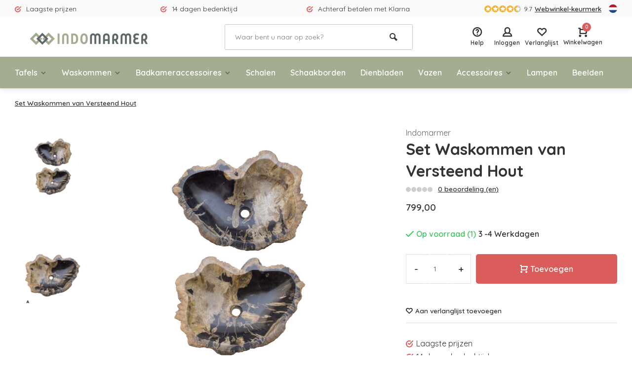

--- FILE ---
content_type: text/html;charset=utf-8
request_url: https://www.indomarmer.nl/nl/set-waskommen-van-versteend-hout-146800996.html
body_size: 14913
content:
<!DOCTYPE html>
<html lang="nl">
<head>  
<meta charset="utf-8"/>
<!-- [START] 'blocks/head.rain' -->
<!--

  (c) 2008-2026 Lightspeed Netherlands B.V.
  http://www.lightspeedhq.com
  Generated: 02-01-2026 @ 23:52:42

-->
<link rel="canonical" href="https://www.indomarmer.nl/nl/set-waskommen-van-versteend-hout-146800996.html"/>
<link rel="alternate" href="https://www.indomarmer.nl/nl/index.rss" type="application/rss+xml" title="Nieuwe producten"/>
<meta name="robots" content="noodp,noydir"/>
<meta name="google-site-verification" content="rlFyPyFrC8kgfj7CFd-GfF0Hp7DK9GwMhXbj3egTr3o"/>
<meta name="google-site-verification" content="o16HCSSS-jVqFCGhep8dMmeAHLUj3ocbCXxL7mJzBvE"/>
<meta property="og:url" content="https://www.indomarmer.nl/nl/set-waskommen-van-versteend-hout-146800996.html?source=facebook"/>
<meta property="og:site_name" content="IndoMarmer"/>
<meta property="og:title" content="Set Waskommen van Versteend Hout"/>
<meta property="og:description" content="Deze set waskommen van versteend hout is gemaakt uit dezelfde stronk. De rondingen komen precies met elkaar overeen als je beide wasbakken bovenop elkaar zet."/>
<meta property="og:image" content="https://cdn.webshopapp.com/shops/88912/files/440039677/indomarmer-set-waskommen-van-versteend-hout.jpg"/>
<script src="https://www.googleoptimize.com/optimize.js?id=OPT-M6473BN"></script>
<!--[if lt IE 9]>
<script src="https://cdn.webshopapp.com/assets/html5shiv.js?2025-02-20"></script>
<![endif]-->
<!-- [END] 'blocks/head.rain' -->
<meta http-equiv="X-UA-Compatible" content="IE=edge" />
<title>Set Waskommen van Versteend Hout - IndoMarmer</title>
<meta name="description" content="Deze set waskommen van versteend hout is gemaakt uit dezelfde stronk. De rondingen komen precies met elkaar overeen als je beide wasbakken bovenop elkaar zet.">
<meta name="keywords" content="Indomarmer, Set, Waskommen, van, Versteend, Hout, Uniek, Luxe, Handgemaakt, marmer, onyx, riviersteen, badkamer accessoires, beelden, lampen, vazen, versteend hout">
<meta name="MobileOptimized" content="320">
<meta name="HandheldFriendly" content="true">
<meta name="viewport" content="width=device-width, initial-scale=1, minimum-scale=1, maximum-scale=5">
<meta name="author" content="https://www.webdinge.nl/">
<link rel="preload" href="https://fonts.googleapis.com/css2?family=Quicksand:wght@400;600;700;800;900&display=swap" as="style">
<link rel="preconnect" href="//cdn.webshopapp.com/" crossorigin>
<link rel="preconnect" href="https://fonts.googleapis.com">
<link rel="preconnect" href="https://fonts.gstatic.com" crossorigin>
<link rel="dns-prefetch" href="//cdn.webshopapp.com/">	
<link rel="dns-prefetch" href="https://fonts.googleapis.com">
<link rel="dns-prefetch" href="https://fonts.gstatic.com" crossorigin>  
<link rel="preload" as="style" href="https://cdn.webshopapp.com/shops/88912/themes/177648/assets/deviant-functions.css?20251203173914">
<link rel="preload" as="style" href="https://cdn.webshopapp.com/shops/88912/themes/177648/assets/theme-deviant.css?20251203173914">
<link rel="preload" as="script" href="https://cdn.webshopapp.com/shops/88912/themes/177648/assets/deviant-functions.js?20251203173914">
<link rel="preload" as="script" href="https://cdn.webshopapp.com/shops/88912/themes/177648/assets/theme-deviant.js?20251203173914">
<link rel="shortcut icon" href="https://cdn.webshopapp.com/shops/88912/themes/177648/v/834031/assets/favicon.ico?20210824164502" type="image/x-icon" />
<link href='https://fonts.googleapis.com/css2?family=Quicksand:wght@400;600;700;800;900&display=swap' rel='stylesheet' type='text/css'>
<link rel="stylesheet" href="https://cdn.webshopapp.com/shops/88912/themes/177648/assets/deviant-functions.css?20251203173914" />
<link rel="stylesheet" href="https://cdn.webshopapp.com/shops/88912/themes/177648/assets/theme-deviant.css?20251203173914" />

<script src="https://cdn.webshopapp.com/shops/88912/themes/177648/assets/jquery-3-5-1-min.js?20251203173914"></script>
<script>
 window.lazySizesConfig = window.lazySizesConfig || {};
 window.lazySizesConfig.lazyClass = 'lazy';
 document.addEventListener('lazybeforeunveil', function(e){
    var bg = e.target.getAttribute('data-bg');
    if(bg){
        e.target.style.backgroundImage = 'url(' + bg + ')';
    }
});
</script>
<script type="application/ld+json">
{
  "@context": "https://schema.org/",
  "@type": "Organization",
  "url": "https://www.indomarmer.nl/nl/",
  "name": "IndoMarmer",
  "legalName": "IndoMarmer",
  "description": "Deze set waskommen van versteend hout is gemaakt uit dezelfde stronk. De rondingen komen precies met elkaar overeen als je beide wasbakken bovenop elkaar zet.",
  "logo": "https://cdn.webshopapp.com/shops/88912/themes/177648/v/833821/assets/logo.png?20210824092258",
  "image": "https://cdn.webshopapp.com/shops/88912/themes/177648/assets/banner1.png?20251203173914",
  "contactPoint": {
    "@type": "ContactPoint",
    "contactType": "Customer service",
    "telephone": ""
  },
  "address": {
    "@type": "PostalAddress",
    "streetAddress": "Avondroodstraat 16",
    "addressLocality": "(Geen bezoekadres)",
    "addressRegion": "",
    "postalCode": "5641 HB Eindhoven, Nederland",
    "addressCountry": "(Geen bezoekadres)"
  }
}
</script>
</head>  
<body>
					

<div class="main-container two-lines">
  <div id="top">
  <div class="top container flex flex-align-center flex-between">
    <div class="usp-car swiper-container normal is-mobile" id="carousel2105500572" data-sw-items="[4,2,1]" data-sw-mobile="true" data-sw-mobile-auto="true">
      <div class="swiper-wrapper">
                              <div class="usp swiper-slide ">
                          <i class="icon-check-circle icon_w_text"></i>
             <span class="usp-text">
               Laagste prijzen
               <span class="usp-subtext"></span>
             </span>
                       </div>
                                       <div class="usp swiper-slide ">
                          <i class="icon-check-circle icon_w_text"></i>
             <span class="usp-text">
               14 dagen bedenktijd
               <span class="usp-subtext"></span>
             </span>
                       </div>
                                       <div class="usp swiper-slide ">
                          <i class="icon-check-circle icon_w_text"></i>
             <span class="usp-text">
               Achteraf betalen met Klarna
               <span class="usp-subtext"></span>
             </span>
                       </div>
                                       <div class="usp swiper-slide hidden-desktop hidden-tab-ls">
                          <i class="icon-check-circle icon_w_text"></i>
             <span class="usp-text">
               Gratis verzending in NL vanaf €100,-
               <span class="usp-subtext"></span>
             </span>
                       </div>
                  
      </div>
    </div>
    <div class="shop-score flex flex-align-center">
           
  <div class="item-rating flex">
              <span class="icon-favourite on"></span>
              <span class="icon-favourite on"></span>
              <span class="icon-favourite on"></span>
              <span class="icon-favourite on"></span>
              <span class="icon-favourite semi"></span>
      </div>
                    
    <span class="text">9.7<a href="https://www.webwinkelkeur.nl/webshop/F-Talens-IndoMarmer_9179/reviews">Webwinkel-keurmerk</a></span>
	  <a class="abs-link" target="_blank" href="https://www.webwinkelkeur.nl/webshop/F-Talens-IndoMarmer_9179/reviews"></a>
</div>
            <div class="settings langs visible-desktop">
      <div class="select-dropdown flex flex-align-center flex-between">
        <span data-toggle="dropdown" class="flex flex-column"><img src="https://cdn.webshopapp.com/shops/88912/themes/177648/assets/flag-nl.svg?20251203173914" alt="" width="17" height="17"/></span>
        <div class="dropdown-menu" role="menu">      
  <a href="https://www.indomarmer.nl/nl/go/product/146800996" lang="nl" title="Nederlands">
    <img class="flag-icon" src="https://cdn.webshopapp.com/shops/88912/themes/177648/assets/flag-nl.svg?20251203173914" alt="Nederlands" width="17" height="17"/>
  </a>
  <a href="https://www.indomarmer.nl/de/go/product/146800996" lang="de" title="Deutsch">
    <img class="flag-icon" src="https://cdn.webshopapp.com/shops/88912/themes/177648/assets/flag-de.svg?20251203173914" alt="Deutsch" width="17" height="17"/>
  </a>
  <a href="https://www.indomarmer.nl/en/go/product/146800996" lang="en" title="English">
    <img class="flag-icon" src="https://cdn.webshopapp.com/shops/88912/themes/177648/assets/flag-en.svg?20251203173914" alt="English" width="17" height="17"/>
  </a>
</div>
      </div>
    </div>
      </div>
</div>
<header id="header" >
    <div class="inner-head logo_ll">
   <div class="header flex flex-align-center flex-between container">
        <div class="logo ">
     <a href="https://www.indomarmer.nl/nl/" title="IndoMarmer" >
                  <img src="https://cdn.webshopapp.com/shops/88912/themes/177648/v/833825/assets/mobile-logo.png?20210824092258" alt="IndoMarmer" width="240" height="60"  class="visible-mobile visible-tablet" />
                          <img src="https://cdn.webshopapp.com/shops/88912/themes/177648/v/833821/assets/logo.png?20210824092258" alt="IndoMarmer" width="240" height="60"  class="visible-desktop"/>
               </a>
    </div>
            <div class="search search-desk flex1 visible-desktop">
     <form action="https://www.indomarmer.nl/nl/search/" method="get">
        <div class="clearable-input flex">
           <input type="text" name="q" class="search-query" autocomplete="off" placeholder="Waar bent u naar op zoek?" value="" />
           <span class="clear-search btn-round small hidden-desktop" data-clear-input><i class="icon-remove"></i></span>
           <button type="submit" class="btn"><i class="icon-search"></i></button>
        </div>
      </form> 
      <div class="autocomplete dropdown-menu" role="menu">
        <div class="products container grid grid-6"></div>
       	<div class="notfound">Geen producten gevonden</div>
        <div class="more"><a class="banner-btn trans livesearch" href="#">Bekijk alle resultaten <span>(0)</span></a></div>
    	</div>
    </div>
               <div class="tools-wrap flex flex-align-center ">
      <div class="tool service">
        <div class="select-dropdown">
          <a class="flex flex-column flex-align-center" href="https://www.indomarmer.nl/nl/service/">
            <i class="icon-help"></i>
            <span class="small-lable visible-desktop">Help</span>
          </a>
        </div>
      </div>
      <div class="tool myacc">
        <div class="select-dropdown">
                     <a class="flex flex-column flex-align-center" data-fancybox="" data-src="#popup-login" data-options='{"touch" : false, "modal" : false}' href="javascript:;">
            <i class="icon-users"></i>
            <span class="small-lable  visible-desktop">Inloggen</span>
          </a>
                  </div>
      </div>
      <div class="tool wishlist">
                <a class="flex flex-column flex-align-center" data-fancybox="" data-src="#popup-login" data-options='{"touch" : false, "modal" : false}' href="javascript:;">
          <i class="icon-heart"></i>
          <span class="small-lable  visible-desktop">Verlanglijst</span>
        </a>
              </div>
      <div class="tool mini-cart">
        <div class="select-dropdown">
          <a href="https://www.indomarmer.nl/nl/cart/" class="flex flex-column flex-align-center">
                                    <span class="i-wrap">          
              <span class="ccnt">0</span>
              <i class="icon-cart-modern"></i>
            </span>
            <span class="small-lable visible-desktop">Winkelwagen</span>
          </a>
          <div class="dropdown-menu keep-open" role="menu"><div class="pleasewait">
<svg width="100px"  height="100px"  xmlns="http://www.w3.org/2000/svg" viewBox="0 0 100 100" preserveAspectRatio="xMidYMid" class="lds-eclipse" style="background: rgba(0, 0, 0, 0) none repeat scroll 0% 0%;"><path ng-attr-d="" ng-attr-fill="" stroke="none" d="M10 50A40 40 0 0 0 90 50A40 42 0 0 1 10 50" fill="#ff5000"><animateTransform attributeName="transform" type="rotate" calcMode="linear" values="0 50 51;360 50 51" keyTimes="0;1" dur="1s" begin="0s" repeatCount="indefinite"></animateTransform></path></svg>
</div><div class="title">Winkelwagen<span class="close-cart btn-round small visible-mobile visible-tablet"><i class="icon-remove"></i></span></div>
  <div class="widget_content flex flex-column">
    
<div class="item no-products ">U heeft geen artikelen in uw winkelwagen</div> 
 </div>
 <div class="cart-info show">
  <div class="total">
       <div class="shipc flex flex-align-center flex-between">
    <span>Totaal:</span>
    <span class="amount">€0,00</span>
   </div>
   <a href="https://www.indomarmer.nl/nl/checkout/" class="btn btn1" title="Bestellen">Bestellen</a>
   <a href="https://www.indomarmer.nl/nl/cart/" title="Bewerk winkelmandje" class="view-cart btn btn3">Bewerk winkelmandje</a>
  </div>
</div></div>
        </div>
      </div>
    </div>
     </div>
  <nav id="menu" class="nav list-inline menu_style1 visible-desktop"><div class="container"><ul class="menu list-inline">
    <li class="item sub"><a href="https://www.indomarmer.nl/nl/tafels/" title="Tafels">Tafels<i class="hidden-tab-ls icon-small-down"></i></a>
        <div class="dropdown-menu">
      <ul>
                <li>
         <a class="flex flex-between flex-align-center" href="https://www.indomarmer.nl/nl/tafels/eettafels/" title="Eettafels">Eettafels</a>
                  </li>
                <li>
         <a class="flex flex-between flex-align-center" href="https://www.indomarmer.nl/nl/tafels/salontafels/" title="Salontafels">Salontafels</a>
                  </li>
                <li>
         <a class="flex flex-between flex-align-center" href="https://www.indomarmer.nl/nl/tafels/bijzettafels/" title="Bijzettafels">Bijzettafels</a>
                  </li>
                <li class="cat-l"><a href="https://www.indomarmer.nl/nl/tafels/" title="Tafels" class="btn btn3">Bekijk alles</a></li>
      </ul>
    </div>
      
  </li>
    <li class="item sub"><a href="https://www.indomarmer.nl/nl/waskommen/" title="Waskommen">Waskommen<i class="hidden-tab-ls icon-small-down"></i></a>
        <div class="dropdown-menu">
      <ul>
                <li>
         <a class="flex flex-between flex-align-center" href="https://www.indomarmer.nl/nl/waskommen/marmer/" title="Marmer">Marmer<i class="hidden-tab-ls icon-small-right"></i></a>
                    <ul class="dropdown-menu ss">
            <li class="sub-item-title">Marmer</li>
                         <li><a class="flex flex-between flex-align-center" href="https://www.indomarmer.nl/nl/waskommen/marmer/creme/" title="Crème">Crème</a>
                          
            </li>
                         <li><a class="flex flex-between flex-align-center" href="https://www.indomarmer.nl/nl/waskommen/marmer/zwart/" title="Zwart">Zwart</a>
                          
            </li>
                         <li><a class="flex flex-between flex-align-center" href="https://www.indomarmer.nl/nl/waskommen/marmer/grijs/" title="Grijs">Grijs</a>
                          
            </li>
                         <li><a class="flex flex-between flex-align-center" href="https://www.indomarmer.nl/nl/waskommen/marmer/rood/" title="Rood">Rood</a>
                          
            </li>
                        <li class="cat-l"><a href="https://www.indomarmer.nl/nl/waskommen/marmer/" title="Marmer" class="btn btn3">Bekijk alles</a></li>
          </ul>
                  </li>
                <li>
         <a class="flex flex-between flex-align-center" href="https://www.indomarmer.nl/nl/waskommen/versteend-hout/" title="Versteend hout">Versteend hout</a>
                  </li>
                <li>
         <a class="flex flex-between flex-align-center" href="https://www.indomarmer.nl/nl/waskommen/riviersteen/" title="Riviersteen">Riviersteen</a>
                  </li>
                <li>
         <a class="flex flex-between flex-align-center" href="https://www.indomarmer.nl/nl/waskommen/onyx/" title="Onyx">Onyx</a>
                  </li>
                <li>
         <a class="flex flex-between flex-align-center" href="https://www.indomarmer.nl/nl/waskommen/zandsteen/" title="Zandsteen">Zandsteen</a>
                  </li>
                <li>
         <a class="flex flex-between flex-align-center" href="https://www.indomarmer.nl/nl/waskommen/afvoerpluggen/" title="Afvoerpluggen">Afvoerpluggen</a>
                  </li>
                <li class="cat-l"><a href="https://www.indomarmer.nl/nl/waskommen/" title="Waskommen" class="btn btn3">Bekijk alles</a></li>
      </ul>
    </div>
      
  </li>
    <li class="item sub"><a href="https://www.indomarmer.nl/nl/badkameraccessoires/" title="Badkameraccessoires">Badkameraccessoires<i class="hidden-tab-ls icon-small-down"></i></a>
        <div class="dropdown-menu">
      <ul>
                <li>
         <a class="flex flex-between flex-align-center" href="https://www.indomarmer.nl/nl/badkameraccessoires/badsetjes/" title="Badsetjes">Badsetjes</a>
                  </li>
                <li>
         <a class="flex flex-between flex-align-center" href="https://www.indomarmer.nl/nl/badkameraccessoires/tandenborstelbekers/" title="Tandenborstelbekers">Tandenborstelbekers</a>
                  </li>
                <li>
         <a class="flex flex-between flex-align-center" href="https://www.indomarmer.nl/nl/badkameraccessoires/zeepdispensers/" title="Zeepdispensers">Zeepdispensers</a>
                  </li>
                <li>
         <a class="flex flex-between flex-align-center" href="https://www.indomarmer.nl/nl/badkameraccessoires/zeepschaaltjes/" title="Zeepschaaltjes">Zeepschaaltjes</a>
                  </li>
                <li>
         <a class="flex flex-between flex-align-center" href="https://www.indomarmer.nl/nl/badkameraccessoires/toiletborstelhouders/" title="Toiletborstelhouders">Toiletborstelhouders</a>
                  </li>
                <li>
         <a class="flex flex-between flex-align-center" href="https://www.indomarmer.nl/nl/badkameraccessoires/diversen/" title="Diversen">Diversen</a>
                  </li>
                <li>
         <a class="flex flex-between flex-align-center" href="https://www.indomarmer.nl/nl/badkameraccessoires/marmer/" title="Marmer">Marmer<i class="hidden-tab-ls icon-small-right"></i></a>
                    <ul class="dropdown-menu ss">
            <li class="sub-item-title">Marmer</li>
                         <li><a class="flex flex-between flex-align-center" href="https://www.indomarmer.nl/nl/badkameraccessoires/marmer/creme/" title="Crème">Crème</a>
                          
            </li>
                         <li><a class="flex flex-between flex-align-center" href="https://www.indomarmer.nl/nl/badkameraccessoires/marmer/zwart/" title="Zwart">Zwart</a>
                          
            </li>
                         <li><a class="flex flex-between flex-align-center" href="https://www.indomarmer.nl/nl/badkameraccessoires/marmer/grijs/" title="Grijs">Grijs</a>
                          
            </li>
                         <li><a class="flex flex-between flex-align-center" href="https://www.indomarmer.nl/nl/badkameraccessoires/marmer/rood/" title="Rood">Rood</a>
                          
            </li>
                         <li><a class="flex flex-between flex-align-center" href="https://www.indomarmer.nl/nl/badkameraccessoires/marmer/multicolor/" title="Multicolor">Multicolor</a>
                          
            </li>
                        <li class="cat-l"><a href="https://www.indomarmer.nl/nl/badkameraccessoires/marmer/" title="Marmer" class="btn btn3">Bekijk alles</a></li>
          </ul>
                  </li>
                <li>
         <a class="flex flex-between flex-align-center" href="https://www.indomarmer.nl/nl/badkameraccessoires/riviersteen/" title="Riviersteen">Riviersteen</a>
                  </li>
                <li>
         <a class="flex flex-between flex-align-center" href="https://www.indomarmer.nl/nl/badkameraccessoires/onyx/" title="Onyx">Onyx</a>
                  </li>
                <li>
         <a class="flex flex-between flex-align-center" href="https://www.indomarmer.nl/nl/badkameraccessoires/versteend-hout/" title="Versteend hout">Versteend hout</a>
                  </li>
                <li>
         <a class="flex flex-between flex-align-center" href="https://www.indomarmer.nl/nl/badkameraccessoires/groen-zandsteen/" title="Groen Zandsteen">Groen Zandsteen</a>
                  </li>
                <li class="cat-l"><a href="https://www.indomarmer.nl/nl/badkameraccessoires/" title="Badkameraccessoires" class="btn btn3">Bekijk alles</a></li>
      </ul>
    </div>
      
  </li>
    <li class="item"><a href="https://www.indomarmer.nl/nl/schalen/" title="Schalen">Schalen</a>
      
  </li>
    <li class="item"><a href="https://www.indomarmer.nl/nl/schaakborden/" title="Schaakborden">Schaakborden</a>
      
  </li>
    <li class="item"><a href="https://www.indomarmer.nl/nl/dienbladen/" title="Dienbladen">Dienbladen</a>
      
  </li>
    <li class="item"><a href="https://www.indomarmer.nl/nl/vazen/" title="Vazen">Vazen</a>
      
  </li>
    <li class="item sub"><a href="https://www.indomarmer.nl/nl/accessoires/" title="Accessoires">Accessoires<i class="hidden-tab-ls icon-small-down"></i></a>
        <div class="dropdown-menu">
      <ul>
                <li>
         <a class="flex flex-between flex-align-center" href="https://www.indomarmer.nl/nl/accessoires/sieradendozen/" title="Sieradendozen">Sieradendozen</a>
                  </li>
                <li>
         <a class="flex flex-between flex-align-center" href="https://www.indomarmer.nl/nl/accessoires/tissueboxen/" title="Tissueboxen">Tissueboxen</a>
                  </li>
                <li>
         <a class="flex flex-between flex-align-center" href="https://www.indomarmer.nl/nl/accessoires/prullenbakken/" title="Prullenbakken">Prullenbakken</a>
                  </li>
                <li>
         <a class="flex flex-between flex-align-center" href="https://www.indomarmer.nl/nl/accessoires/kaasplanken/" title="Kaasplanken">Kaasplanken</a>
                  </li>
                <li>
         <a class="flex flex-between flex-align-center" href="https://www.indomarmer.nl/nl/accessoires/decoratie/" title="Decoratie">Decoratie</a>
                  </li>
                <li>
         <a class="flex flex-between flex-align-center" href="https://www.indomarmer.nl/nl/accessoires/asbakken/" title="Asbakken">Asbakken</a>
                  </li>
                <li>
         <a class="flex flex-between flex-align-center" href="https://www.indomarmer.nl/nl/accessoires/vijzels/" title="Vijzels">Vijzels</a>
                  </li>
                <li>
         <a class="flex flex-between flex-align-center" href="https://www.indomarmer.nl/nl/accessoires/waxinelichthouders/" title="Waxinelichthouders">Waxinelichthouders</a>
                  </li>
                <li>
         <a class="flex flex-between flex-align-center" href="https://www.indomarmer.nl/nl/accessoires/snijplanken/" title="Snijplanken">Snijplanken</a>
                  </li>
                <li class="cat-l"><a href="https://www.indomarmer.nl/nl/accessoires/" title="Accessoires" class="btn btn3">Bekijk alles</a></li>
      </ul>
    </div>
      
  </li>
    <li class="item"><a href="https://www.indomarmer.nl/nl/lampen/" title="Lampen">Lampen</a>
      
  </li>
    <li class="item"><a href="https://www.indomarmer.nl/nl/beelden/" title="Beelden">Beelden</a>
      
  </li>
        
    
  	  
</ul>

</div></nav>  </div>
    <div class="search ll flex1 visible-mobile visible-tablet search-mob">
   <div class="mob-men flex flex-align-center">
     <i class="icon-menu"></i>
   </div>
   <form action="https://www.indomarmer.nl/nl/search/" method="get">
      <div class="clearable-input flex">
         <input type="text" name="q" class="search-query" autocomplete="off" placeholder="Waar bent u naar op zoek?" value="" />
         <span class="clear-search btn-round small hidden-desktop" data-clear-input><i class="icon-remove"></i></span>
      </div>
    </form> 
    <div class="autocomplete dropdown-menu" role="menu">
      <div class="products container grid grid-6"></div>
      <div class="notfound">Geen producten gevonden</div>
      <div class="more"><a class="banner-btn trans livesearch" href="#">Bekijk alle resultaten <span>(0)</span></a></div>
    </div>
  </div>
  </header>
<div class="mobile-add-msg">
  <div class="inner-msg">
    <span class="title">Toegevoegd aan winkelwagen</span>
    <div class="item flex flex-align-center">
      <div class="greyed"><img src="" alt="" width="60" height="60" /></div>
      <span class="item-name flex1"></span>
      <span class="item-price-container flex flex-column">
        <span class="old-price"></span>
        <span class="item-price"></span>
      </span>
    </div>
    <a href="https://www.indomarmer.nl/nl/cart/" class="btn btn1" title="Bewerk winkelmandje">Bewerk winkelmandje</a>
    <a href="javascript:;" title="Ga verder met winkelen" class="hide-msg btn btn3">Ga verder met winkelen</a>
  </div>
</div>   
      <script type="application/ld+json">
{
  "@context": "https://schema.org/",
  "@type": "Product",
  "name": "Set Waskommen van Versteend Hout",
  "image": [
        "https://cdn.webshopapp.com/shops/88912/files/440039677/image.jpg",        "https://cdn.webshopapp.com/shops/88912/files/440039676/image.jpg",        "https://cdn.webshopapp.com/shops/88912/files/440039680/image.jpg",        "https://cdn.webshopapp.com/shops/88912/files/440039674/image.jpg",        "https://cdn.webshopapp.com/shops/88912/files/440039678/image.jpg",        "https://cdn.webshopapp.com/shops/88912/files/440039675/image.jpg",        "https://cdn.webshopapp.com/shops/88912/files/440039679/image.jpg"       ],
  "description": "Deze set waskommen van versteend hout is gemaakt uit dezelfde stronk. De rondingen komen precies met elkaar overeen als je beide wasbakken bovenop elkaar zet.",
  "mpn": "10030582.28",
  "sku": "10030582.28",
  "brand": {
    "@type": "Brand",
    "name": "IndoMarmer"
  },
    "aggregateRating": {
    "@type": "AggregateRating",
    "ratingValue" : "9,7",
    "ratingCount": "10",
    "reviewCount": "814"
  },
    "offers": {
    "@type": "Offer",
    "url": "https://www.indomarmer.nl/nl/set-waskommen-van-versteend-hout-146800996.html",
    "priceCurrency": "EUR",
    "price": "799",
    "itemCondition": "https://schema.org/NewCondition",
    "availability": "https://schema.org/InStock",
    "priceValidUntil": "01/02/2027"
  }}
</script>

<link href="https://cdn.webshopapp.com/shops/88912/themes/177648/assets/product.css?20251203173914" rel="stylesheet" type='text/css' />
<script src="https://cdn.webshopapp.com/shops/88912/themes/177648/assets/product.js?20251203173914"></script>

<div class="container"><script type="application/ld+json">
{
"@context": "https://schema.org",
"@type": "BreadcrumbList",
  "itemListElement": [{
    "@type": "ListItem",
    "position": 1,
    "name": "Home",
    "item": "https://www.indomarmer.nl/nl/"
  },    {
    "@type": "ListItem",
    "position": 2,
    "name": "Set Waskommen van Versteend Hout",
    "item": "https://www.indomarmer.nl/nl/set-waskommen-van-versteend-hout-146800996.html"
  }     ]
}
</script>
<div class="breadcrumb-container flex flex-align-center flex-wrap">
	<a class="go-back hidden-desktop" href="javascript: history.go(-1)"><i class="icon-tail-left icon_w_text"></i>Terug</a>
			<a href="https://www.indomarmer.nl/nl/set-waskommen-van-versteend-hout-146800996.html"  class="visible-desktop active">Set Waskommen van Versteend Hout</a>
	</div></div>
<div class="product-content container flex">  
 <div class="images item small p-carousel ">
   <div class="carousel-wrap flex">    
       <div id="carouselThumb" class="thumb-images swiper-container visible-desktop" data-sw-items="[3,3,3]" data-sw-margin="15" data-sw-vertical="true" data-sw-freemode="true" data-sw-nav="true">
      <div class="swiper-wrapper">
                <span class=" swiper-slide small square">
           <img src="https://cdn.webshopapp.com/shops/88912/files/440039677/indomarmer-set-waskommen-van-versteend-hout.jpg" alt="Indomarmer Set Waskommen van Versteend Hout" width="200" height="200" class=" img-responsive"/>
         </span>
                <span class=" swiper-slide small square">
           <img src="https://cdn.webshopapp.com/shops/88912/files/440039676/indomarmer-set-waskommen-van-versteend-hout.jpg" alt="Indomarmer Set Waskommen van Versteend Hout" width="200" height="200" class=" img-responsive"/>
         </span>
                <span class=" swiper-slide small square">
           <img src="https://cdn.webshopapp.com/shops/88912/files/440039680/indomarmer-set-waskommen-van-versteend-hout.jpg" alt="Indomarmer Set Waskommen van Versteend Hout" width="200" height="200" class=" img-responsive"/>
         </span>
                <span class=" swiper-slide small square">
           <img src="https://cdn.webshopapp.com/shops/88912/files/440039674/indomarmer-set-waskommen-van-versteend-hout.jpg" alt="Indomarmer Set Waskommen van Versteend Hout" width="200" height="200" class=" img-responsive"/>
         </span>
                <span class=" swiper-slide small square">
           <img src="https://cdn.webshopapp.com/shops/88912/files/440039678/indomarmer-set-waskommen-van-versteend-hout.jpg" alt="Indomarmer Set Waskommen van Versteend Hout" width="200" height="200" class=" img-responsive"/>
         </span>
                <span class=" swiper-slide small square">
           <img src="https://cdn.webshopapp.com/shops/88912/files/440039675/indomarmer-set-waskommen-van-versteend-hout.jpg" alt="Indomarmer Set Waskommen van Versteend Hout" width="200" height="200" class=" img-responsive"/>
         </span>
                <span class=" swiper-slide small square">
           <img src="https://cdn.webshopapp.com/shops/88912/files/440039679/indomarmer-set-waskommen-van-versteend-hout.jpg" alt="Indomarmer Set Waskommen van Versteend Hout" width="200" height="200" class=" img-responsive"/>
         </span>
               </div>
      <a class="swiper-prev visible-desktop car-btn" id="control1192982622"><i class="icon-tail-up"></i></a>
      <a class="swiper-next visible-desktop car-btn" id="control168569082"><i class="icon-tail-down"></i></a>
    </div>
      <div class="main-images swiper-container" id="carouselMain" data-sw-thumbs="true">
          	<div class="swiper-wrapper">
              <div class="swiper-slide">
          <a href="https://cdn.webshopapp.com/shops/88912/files/440039677/indomarmer-set-waskommen-van-versteend-hout.jpg" data-fancybox="gallery" class="">
             <img data-src="https://cdn.webshopapp.com/shops/88912/files/440039677/700x700x2/indomarmer-set-waskommen-van-versteend-hout.jpg" alt="Indomarmer Set Waskommen van Versteend Hout" class="lazy img-responsive" width="500" height="500" />
          </a>
        </div>
              <div class="swiper-slide">
          <a href="https://cdn.webshopapp.com/shops/88912/files/440039676/indomarmer-set-waskommen-van-versteend-hout.jpg" data-fancybox="gallery" class="">
             <img data-src="https://cdn.webshopapp.com/shops/88912/files/440039676/700x700x2/indomarmer-set-waskommen-van-versteend-hout.jpg" alt="Indomarmer Set Waskommen van Versteend Hout" class="lazy img-responsive" width="500" height="500" />
          </a>
        </div>
              <div class="swiper-slide">
          <a href="https://cdn.webshopapp.com/shops/88912/files/440039680/indomarmer-set-waskommen-van-versteend-hout.jpg" data-fancybox="gallery" class="">
             <img data-src="https://cdn.webshopapp.com/shops/88912/files/440039680/700x700x2/indomarmer-set-waskommen-van-versteend-hout.jpg" alt="Indomarmer Set Waskommen van Versteend Hout" class="lazy img-responsive" width="500" height="500" />
          </a>
        </div>
              <div class="swiper-slide">
          <a href="https://cdn.webshopapp.com/shops/88912/files/440039674/indomarmer-set-waskommen-van-versteend-hout.jpg" data-fancybox="gallery" class="">
             <img data-src="https://cdn.webshopapp.com/shops/88912/files/440039674/700x700x2/indomarmer-set-waskommen-van-versteend-hout.jpg" alt="Indomarmer Set Waskommen van Versteend Hout" class="lazy img-responsive" width="500" height="500" />
          </a>
        </div>
              <div class="swiper-slide">
          <a href="https://cdn.webshopapp.com/shops/88912/files/440039678/indomarmer-set-waskommen-van-versteend-hout.jpg" data-fancybox="gallery" class="">
             <img data-src="https://cdn.webshopapp.com/shops/88912/files/440039678/700x700x2/indomarmer-set-waskommen-van-versteend-hout.jpg" alt="Indomarmer Set Waskommen van Versteend Hout" class="lazy img-responsive" width="500" height="500" />
          </a>
        </div>
              <div class="swiper-slide">
          <a href="https://cdn.webshopapp.com/shops/88912/files/440039675/indomarmer-set-waskommen-van-versteend-hout.jpg" data-fancybox="gallery" class="">
             <img data-src="https://cdn.webshopapp.com/shops/88912/files/440039675/700x700x2/indomarmer-set-waskommen-van-versteend-hout.jpg" alt="Indomarmer Set Waskommen van Versteend Hout" class="lazy img-responsive" width="500" height="500" />
          </a>
        </div>
              <div class="swiper-slide">
          <a href="https://cdn.webshopapp.com/shops/88912/files/440039679/indomarmer-set-waskommen-van-versteend-hout.jpg" data-fancybox="gallery" class="">
             <img data-src="https://cdn.webshopapp.com/shops/88912/files/440039679/700x700x2/indomarmer-set-waskommen-van-versteend-hout.jpg" alt="Indomarmer Set Waskommen van Versteend Hout" class="lazy img-responsive" width="500" height="500" />
          </a>
        </div>
            </div>
      <div class="swiper-pagination" id="page613830190"></div>
      <div class="swiper-scrollbar" id="scroll1597055514"></div>
      <a class="swiper-prev btn-round visible-desktop" id="control14620911"><i class="icon-tail-left"></i></a>
      <a class="swiper-next btn-round visible-desktop" id="control1346457676"><i class="icon-tail-right"></i></a>
    </div>
  </div>

 </div>
 <div class="meta item">
  <a href="https://www.indomarmer.nl/nl/brands/indomarmer/" class="brand-name">Indomarmer</a>
  <h1 class="title">Set Waskommen van Versteend Hout</h1>
    <div class="item-rating flex flex-align-center">
       
    <div class="flex flex-align-center">
              <span class="star fa fa-star off"></span>
              <span class="star fa fa-star off"></span>
              <span class="star fa fa-star off"></span>
              <span class="star fa fa-star off"></span>
              <span class="star fa fa-star off"></span>
        </div>
    <a class="goSmoothly" href="#reviews">0 beoordeling (en)</a>	
   </div>
     
  <div class="item-price-container flex flex-between flex-align-center">
    <div class="wrap">
            <span class="item-price">799,00         
              </span>
        </div>
     </div>
                                                    
  <form action="https://www.indomarmer.nl/nl/cart/add/289905444/" id="product_configure_form" method="post" >
    <input type="hidden" name="bundle_id" id="product_configure_bundle_id" value="">
    <div class="product-add  variant_blocks custom-select" data-product_id="146800996">
              

               	</div>
      <div class="stock-level">
                <span class="color-green"><i class="icon-check icon_w_text"></i>Op voorraad (1)</span><span class="delivery">3 -4 Werkdagen</span>            </div>  
       <div class="adding  flex flex-align-center">
          <div class="quantity-input flex1">
        <div class="input-wrap is_pp">
          <a href="javascript:;" class="down quantity-btn " data-way="down">-</a>
          <input type="number" pattern="/d*" name="quantity" value="1" > 
          <a href="javascript:;" class="up quantity-btn " data-way="up">+</a>
        </div>
      </div>
        <button type="submit" class="custom_vars pp_is_add_btn flex2 btn btn1 stay" title="Toevoegen aan winkelwagen"><i class="icon-cart-modern icon_w_text"></i>Toevoegen</button>
   </div>
  </form>
       <div class="action-btns flex flex-align-center">
               	      <a class="" data-fancybox="" data-src="#popup-login" data-options='{"touch" : false, "modal" : false}' href="javascript:;"><i class="icon-heart icon_w_text"></i>Aan verlanglijst toevoegen</a>
            </div>
       <div class="product-usps">
            <div class="prod-usp"><i class="icon-check-circle icon_w_text"></i>Laagste prijzen</div>      <div class="prod-usp"><i class="icon-check-circle icon_w_text"></i>14 dagen bedenktijd</div>      <div class="prod-usp"><i class="icon-check-circle icon_w_text"></i>Achteraf betalen met Klarna</div>    </div>
  </div>
</div>

<nav class="product-menu visible-desktop">
  <div class="container">
    <ul class="list-inline">
      <li><a href="#description" class="goMenu">Product informatie</a></li>
            <li><a href="#reviews" class="goMenu">Reviews</a></li>             <li><a href="#related" class="goMenu">Gerelateerde producten</a></li>          </ul>
  </div>
</nav>
<div class="product-desc" id="block1"> 
  <div class="flex container" >
    <div class="flex1 col1">
      <div class="product-block" id="description">
  <div class="header-title flex flex-column">
    <span class="subtitle">Beschrijving</span>
    <span class="title">Set Waskommen van Versteend Hout</span>
  </div>
  <div class="codes flex flex-align-center">
    <span class="code">EAN: 8720572390751</span>    <span class="code">Artikelcode: 10030582.28</span>  </div>
  <div class="desc-wrap toggle-content  with-contrast">
        <p>Deze set waskommen van versteend hout is gemaakt uit dezelfde stronk. De rondingen komen precies met elkaar overeen als je beide wasbakken bovenop elkaar zet. Toch kan er in iedere set kleurverschil zitten doordat werkelijk ieder stuk van een boomstronk van versteend hout uniek is. Met een wasbak van versteend hout haalt u een uniek stukje geschiedenis van miljoenen jaren oud in huis. Versteend hout oftewel fossiel hout ontstaat doordat bomen en vaak zelfs hele bossen tijdens een aardverschuiving na extreme regen worden bedolven onder de aarde. Of geheel worden bedekt door de as die vrijkomt tijdens een grote vulkaanuitbarsting. Doordat er daarna geen zuurstof meer bij deze bomen kan komen duurt het rottingsproces in plaats van enkele wel miljoenen jaren. Het grondwater wat door de aarde of de as heen druipt neemt mineralen met zich mee die zich in de bomen, die tot op cel niveau met het grondwater doordrenkt worden afzet. Deze mineralen vervangen de boomcellen wanneer deze uiteindelijk na miljoenen jaren toch wegrotten, waarna het hout versteend is. Het versteende hout wat wij gebruiken komt van de soort dipterocarpus wat een loofboom is die tegenwoordig ook nog bestaat en veelal voorkomt in tropische wouden in Azië. Het versteende hout wat wij gebruiken is ongeveer 20 miljoen jaar oud.</p>
<p><strong>Specificaties: A</strong></p>
<ul>
<li>Lengte 62 cm</li>
<li>Breedte 46 cm</li>
<li>Hoogte 15 cm</li>
<li>Gewicht 45 kg</li>
<li>Diameter afvoer 4,5 cm</li>
<li>Geschikt voor afvoerplug maat 1 1/4"</li>
</ul>
<p><strong>Specificaties: B</strong></p>
<ul>
<li>Lengte 65 cm</li>
<li>Breedte 47 cm</li>
<li>Hoogte 15 cm</li>
<li>Gewicht 50 kg</li>
<li>Diameter afvoer 4,5 cm</li>
<li>Geschikt voor afvoerplug maat 1 1/4"</li>
</ul>
<p><strong>Impregneren:</strong></p>
<p>Om u waskom goed te houden is het nodig deze meerdere malen (3 a 4 keer) per jaar te impregneren. Dit voorkomt dat er water en vuil in uw waskom kan trekken. Tevens is het aan te raden de waskom voor gebruik te impregneren. Dit kost niet veel tijd maar zal ervoor zorgen dat uw waskom lange tijd goed blijft. U kunt hiervoor ieder geschikt impregneermiddel voor natuursteen gebruiken.</p>
<ol>
<li>Zorg dat de waskom goed droog is voordat u begint.</li>
<li>Wrijf het impregneermiddel met een zachte doek op de waskom en laat het drogen.</li>
<li>Poets daarna het overtollige impregneermiddel met een zachte doek weg totdat de waskom weer gaat glimmen.</li>
</ol>
<p><strong>Verzending:</strong></p>
<p>Dit product wordt per palletzending naar U verstuurd.</p>
<p>Kosten van palletzendingen: NL gratis, BE € 32,50, DE € 124,50, LU € 62,50.</p>
<p>Standaard 14 dagen zichttermijn.</p>
<p>Voor informatie over de mogelijkheden van palletzendingen naar andere landen binnen Europa verwijzen wij naar de pagina over Verzenden &amp; retourneren.</p>
  </div>
</div>    </div>
    <div class="flex1 col2">
      <div class="service product-block" id="service">
  <div class="wrap flex flex-column">
    <span class="title">Kunnen wij helpen?</span>
        <div style="position:relative;">
                <div class="service-block flex flex-align-center">
      <i class="serv-icon icon-send"></i>
      <span class="text flex">
        <span>Stuur ons een e-mail</span>
        <a href="/cdn-cgi/l/email-protection#751c1b131a351c1b111a1814071810075b1b19"><span class="__cf_email__" data-cfemail="a5cccbc3cae5cccbc1cac8c4d7c8c0d78bcbc9">[email&#160;protected]</span></a>
      </span>
    </div>
          	  </div>
  <div class="shop-score flex flex-align-center">
           
  <div class="item-rating flex">
              <span class="icon-favourite on"></span>
              <span class="icon-favourite on"></span>
              <span class="icon-favourite on"></span>
              <span class="icon-favourite on"></span>
              <span class="icon-favourite semi"></span>
      </div>
                    
    <span class="text"><b>814</b> klanten geven ons een 9.7 op <a href="https://www.webwinkelkeur.nl/webshop/F-Talens-IndoMarmer_9179/reviews">Webwinkel-keurmerk</a></span>
	  <a class="abs-link" target="_blank" href="https://www.webwinkelkeur.nl/webshop/F-Talens-IndoMarmer_9179/reviews"></a>
</div>
  </div>
</div>
          </div>
  </div>
</div>
<div class="product-desc" id="block2"> 
  <div class="container" >
                              </div>
</div>
<div class="product-desc" id="block3"> 
  <div class="container" >
                  <div class="reviews product-block" id="reviews">
    <div class="review">
    <div class="reviews-wrapper flex">
      <div class="header flex flex-column flex1">
        <span class="subtitle">Reviews</span>
        <span class="title">Help ons en andere klanten door het schrijven van een review</span>
                  Geen reviews gevonden
          <a class="btn btn3" data-fancybox href="#writeareview" title="Je beoordeling toevoegen">Je beoordeling toevoegen</a>
              </div>
      <div class="reviews-inner scroll flex2">
        
      </div>
    </div>  
  </div>
 	  <div class="wd-popup" id="writeareview" style="display:none;">
    <form id="gui-form" action="https://www.indomarmer.nl/nl/account/reviewPost/146800996/" method="post">
      <input type="hidden" name="key" value="c677d634b4ec4db797904699c475a23b"/>
      <div class="title">Je beoordeling toevoegen</div>
      <label for="gui-form-name">Naam: <em>*</em></label>
      <input id="gui-form-name" class="gui-validate" type="text" name="name" value="" placeholder="Naam" required/>
            <label for="gui-form-name">E-mail: <em>(Uw e-mailadres wordt niet gepubliceerd.)</em></label>
      <input id="gui-form-name" class="gui-validate" name="email" value="" placeholder="E-mail" type="text">
            <div class="gui-field clearfix">
       <label for="gui-form-name">Score: <em>*</em></label>
       <fieldset class="rating flex flex-align-center">
         <input type="radio" id="star5" name="score" value="5" /><label for="star5" title=""></label>
         <input type="radio" id="star4" name="score" value="4" /><label for="star4" title=""></label>
         <input type="radio" id="star3" name="score" value="3" /><label for="star3" title=""></label>
          <input type="radio" id="star2" name="score" value="2" /><label for="star2" title=""></label>
         <input type="radio" id="star1" name="score" value="1" required /><label for="star1" title=""></label>
      </fieldset>
      </div>
      <label for="gui-form-review">Beoordelen: <em>*</em></label>
      <textarea id="gui-form-review" class="gui-validate" name="review" placeholder="Beoordelen" style="width:100%;" required></textarea>
      <button type="submit" class="btn btn1" title="Je beoordeling toevoegen">Je beoordeling toevoegen</button>
    </form>
  </div>
</div>                                    </div>
</div>
<div class="related">
                  <div id="related" class="home-products">
  <div class="container header flex flex-align-center flex-between">
    <div class="header-title  flex flex-column">
      <span class="subtitle">Dit vindt u vast mooi</span>
      <span class="title">Gerelateerde producten</span>
    </div>
  </div>
  <div class="container">
    <div class="carousel">
    <div class="swiper-container normal" id="carousel219562353" data-sw-items="[4,3.1,1.5]" data-sw-nav="true" data-sw-freemode="true" data-sw-scroll="true">
      <div class="swiper-wrapper">
          

<div class="item is_grid swiper-slide  " data-handle="https://www.indomarmer.nl/nl/pop-up-afvoerplug-met-lange-schacht-9-cm-mat-zwart.html" data-vid="244644388" data-extrainfo="" data-imgor="square">
    
   <div class="item-image-container small square">
          <a class="m-img " href="https://www.indomarmer.nl/nl/pop-up-afvoerplug-met-lange-schacht-9-cm-mat-zwart.html" title="Indomarmer Pop-up Afvoerplug 9 cm Mat Zwart">
       <img src="https://cdn.webshopapp.com/assets/blank.gif?2025-02-20" data-src="https://cdn.webshopapp.com/shops/88912/files/373036025/320x320x2/indomarmer-pop-up-afvoerplug-9-cm-mat-zwart.jpg" alt="Indomarmer Pop-up Afvoerplug 9 cm Mat Zwart" class="lazy" width=320 height=320 />
     </a>
     

     
     
     
        <div class="label flex">
      
  
           
           
                </div>
              <div class="mob-wishlist">
              <a href="https://www.indomarmer.nl/nl/account/login/" class="login_wishlist btn-round small" title="Aan verlanglijst toevoegen" data-pid="122745051" data-wid=""><i class="icon-heart"></i></a>
          </div>
    </div>
  <div class="item-meta-container ">
        <a class="item-name" href="https://www.indomarmer.nl/nl/pop-up-afvoerplug-met-lange-schacht-9-cm-mat-zwart.html" title="Indomarmer Pop-up Afvoerplug 9 cm Mat Zwart"><h3>Pop-up Afvoerplug 9 cm Mat Zwart</h3></a>
           
    <div class="item-rating flex flex-align-center">
       	    	 <span class="star fa fa-star on"></span>
		   	    	 <span class="star fa fa-star on"></span>
		   	    	 <span class="star fa fa-star on"></span>
		   	    	 <span class="star fa fa-star on"></span>
		   	    	 <span class="star fa fa-star semi"></span>
		    </div>
                 <div class="item-btn flex flex-align-center flex-between">
       <div class="item-price-container flex flex-column">
                    <span class="item-price">19,95</span>       </div> 
       <div class="action-btns flex flex-align-center">
                           	<a href="https://www.indomarmer.nl/nl/pop-up-afvoerplug-met-lange-schacht-9-cm-mat-zwart.html"  class="pb btn-round" title="Bekijk product"><i class="icon-cart-modern"></i></a>                </div>
          </div>   
       </div>
</div>
<div class="item is_grid swiper-slide  " data-handle="https://www.indomarmer.nl/nl/pop-up-afvoerplug-met-lange-schacht-9-cm-chroom.html" data-vid="244642735" data-extrainfo="" data-imgor="square">
    
   <div class="item-image-container small square">
          <a class="m-img " href="https://www.indomarmer.nl/nl/pop-up-afvoerplug-met-lange-schacht-9-cm-chroom.html" title="Indomarmer Pop-up Afvoerplug 9 cm Chroom">
       <img src="https://cdn.webshopapp.com/assets/blank.gif?2025-02-20" data-src="https://cdn.webshopapp.com/shops/88912/files/373035963/320x320x2/indomarmer-pop-up-afvoerplug-9-cm-chroom.jpg" alt="Indomarmer Pop-up Afvoerplug 9 cm Chroom" class="lazy" width=320 height=320 />
     </a>
     

     
     
     
        <div class="label flex">
      
  
           
           
                </div>
              <div class="mob-wishlist">
              <a href="https://www.indomarmer.nl/nl/account/login/" class="login_wishlist btn-round small" title="Aan verlanglijst toevoegen" data-pid="122743901" data-wid=""><i class="icon-heart"></i></a>
          </div>
    </div>
  <div class="item-meta-container ">
        <a class="item-name" href="https://www.indomarmer.nl/nl/pop-up-afvoerplug-met-lange-schacht-9-cm-chroom.html" title="Indomarmer Pop-up Afvoerplug 9 cm Chroom"><h3>Pop-up Afvoerplug 9 cm Chroom</h3></a>
           
    <div class="item-rating flex flex-align-center">
       	    	 <span class="star fa fa-star on"></span>
		   	    	 <span class="star fa fa-star on"></span>
		   	    	 <span class="star fa fa-star on"></span>
		   	    	 <span class="star fa fa-star on"></span>
		   	    	 <span class="star fa fa-star on"></span>
		    </div>
                 <div class="item-btn flex flex-align-center flex-between">
       <div class="item-price-container flex flex-column">
                    <span class="item-price">19,95</span>       </div> 
       <div class="action-btns flex flex-align-center">
                           	<a href="https://www.indomarmer.nl/nl/pop-up-afvoerplug-met-lange-schacht-9-cm-chroom.html"  class="pb btn-round" title="Bekijk product"><i class="icon-cart-modern"></i></a>                </div>
          </div>   
       </div>
</div>
<div class="item is_grid swiper-slide  " data-handle="https://www.indomarmer.nl/nl/set-waskommen-van-versteend-hout-117039361.html" data-vid="234636261" data-extrainfo="" data-imgor="square">
    
   <div class="item-image-container small square">
          <a class="m-img " href="https://www.indomarmer.nl/nl/set-waskommen-van-versteend-hout-117039361.html" title="Indomarmer Set Waskommen van Versteend Hout">
       <img src="https://cdn.webshopapp.com/assets/blank.gif?2025-02-20" data-src="https://cdn.webshopapp.com/shops/88912/files/397627618/320x320x2/indomarmer-set-waskommen-van-versteend-hout.jpg" alt="Indomarmer Set Waskommen van Versteend Hout" class="lazy" width=320 height=320 />
     </a>
     

     
     
     
        <div class="label flex">
      
  
          <div class="sold-out">
      Tijdelijk uitverkocht
     </div>
           
           
                </div>
              <div class="mob-wishlist">
              <a href="https://www.indomarmer.nl/nl/account/login/" class="login_wishlist btn-round small" title="Aan verlanglijst toevoegen" data-pid="117039361" data-wid=""><i class="icon-heart"></i></a>
          </div>
    </div>
  <div class="item-meta-container ">
        <a class="item-name" href="https://www.indomarmer.nl/nl/set-waskommen-van-versteend-hout-117039361.html" title="Indomarmer Set Waskommen van Versteend Hout"><h3>Set Waskommen van Versteend Hout</h3></a>
           
    <div class="item-rating flex flex-align-center">
       	    	 <span class="star fa fa-star off"></span>
		   	    	 <span class="star fa fa-star off"></span>
		   	    	 <span class="star fa fa-star off"></span>
		   	    	 <span class="star fa fa-star off"></span>
		   	    	 <span class="star fa fa-star off"></span>
		    </div>
                 <div class="item-btn flex flex-align-center flex-between">
       <div class="item-price-container flex flex-column">
                    <span class="item-price">699,00</span>       </div> 
       <div class="action-btns flex flex-align-center">
                           	<a href="https://www.indomarmer.nl/nl/set-waskommen-van-versteend-hout-117039361.html"  class="pb btn-round" title="Bekijk product"><i class="icon-cart-modern"></i></a>                </div>
          </div>   
       </div>
</div>
<div class="item is_grid swiper-slide  " data-handle="https://www.indomarmer.nl/nl/set-waskommen-van-versteend-hout-117039075.html" data-vid="234635905" data-extrainfo="" data-imgor="square">
    
   <div class="item-image-container small square">
          <a class="m-img " href="https://www.indomarmer.nl/nl/set-waskommen-van-versteend-hout-117039075.html" title="Indomarmer Set Waskommen van Versteend Hout">
       <img src="https://cdn.webshopapp.com/assets/blank.gif?2025-02-20" data-src="https://cdn.webshopapp.com/shops/88912/files/397628654/320x320x2/indomarmer-set-waskommen-van-versteend-hout.jpg" alt="Indomarmer Set Waskommen van Versteend Hout" class="lazy" width=320 height=320 />
     </a>
     

     
     
     
        <div class="label flex">
      
  
          <div class="sold-out">
      Tijdelijk uitverkocht
     </div>
           
           
                </div>
              <div class="mob-wishlist">
              <a href="https://www.indomarmer.nl/nl/account/login/" class="login_wishlist btn-round small" title="Aan verlanglijst toevoegen" data-pid="117039075" data-wid=""><i class="icon-heart"></i></a>
          </div>
    </div>
  <div class="item-meta-container ">
        <a class="item-name" href="https://www.indomarmer.nl/nl/set-waskommen-van-versteend-hout-117039075.html" title="Indomarmer Set Waskommen van Versteend Hout"><h3>Set Waskommen van Versteend Hout</h3></a>
           
    <div class="item-rating flex flex-align-center">
       	    	 <span class="star fa fa-star off"></span>
		   	    	 <span class="star fa fa-star off"></span>
		   	    	 <span class="star fa fa-star off"></span>
		   	    	 <span class="star fa fa-star off"></span>
		   	    	 <span class="star fa fa-star off"></span>
		    </div>
                 <div class="item-btn flex flex-align-center flex-between">
       <div class="item-price-container flex flex-column">
                    <span class="item-price">699,00</span>       </div> 
       <div class="action-btns flex flex-align-center">
                           	<a href="https://www.indomarmer.nl/nl/set-waskommen-van-versteend-hout-117039075.html"  class="pb btn-round" title="Bekijk product"><i class="icon-cart-modern"></i></a>                </div>
          </div>   
       </div>
</div>
<div class="item is_grid swiper-slide  " data-handle="https://www.indomarmer.nl/nl/set-waskommen-van-versteend-hout-117038941.html" data-vid="234635735" data-extrainfo="" data-imgor="square">
    
   <div class="item-image-container small square">
          <a class="m-img " href="https://www.indomarmer.nl/nl/set-waskommen-van-versteend-hout-117038941.html" title="Indomarmer Set Waskommen van Versteend Hout">
       <img src="https://cdn.webshopapp.com/assets/blank.gif?2025-02-20" data-src="https://cdn.webshopapp.com/shops/88912/files/476864179/320x320x2/indomarmer-set-waskommen-van-versteend-hout.jpg" alt="Indomarmer Set Waskommen van Versteend Hout" class="lazy" width=320 height=320 />
     </a>
     

     
     
     
        <div class="label flex">
      
  
           
           
                </div>
              <div class="mob-wishlist">
              <a href="https://www.indomarmer.nl/nl/account/login/" class="login_wishlist btn-round small" title="Aan verlanglijst toevoegen" data-pid="117038941" data-wid=""><i class="icon-heart"></i></a>
          </div>
    </div>
  <div class="item-meta-container ">
        <a class="item-name" href="https://www.indomarmer.nl/nl/set-waskommen-van-versteend-hout-117038941.html" title="Indomarmer Set Waskommen van Versteend Hout"><h3>Set Waskommen van Versteend Hout</h3></a>
           
    <div class="item-rating flex flex-align-center">
       	    	 <span class="star fa fa-star off"></span>
		   	    	 <span class="star fa fa-star off"></span>
		   	    	 <span class="star fa fa-star off"></span>
		   	    	 <span class="star fa fa-star off"></span>
		   	    	 <span class="star fa fa-star off"></span>
		    </div>
                 <div class="item-btn flex flex-align-center flex-between">
       <div class="item-price-container flex flex-column">
                    <span class="item-price">749,00</span>       </div> 
       <div class="action-btns flex flex-align-center">
                           	<a href="https://www.indomarmer.nl/nl/set-waskommen-van-versteend-hout-117038941.html"  class="pb btn-round" title="Bekijk product"><i class="icon-cart-modern"></i></a>                </div>
          </div>   
       </div>
</div>
<div class="item is_grid swiper-slide  " data-handle="https://www.indomarmer.nl/nl/set-waskommen-van-versteend-hout-104889727.html" data-vid="212607164" data-extrainfo="" data-imgor="square">
    
   <div class="item-image-container small square">
          <a class="m-img " href="https://www.indomarmer.nl/nl/set-waskommen-van-versteend-hout-104889727.html" title="Indomarmer Set Waskommen van Versteend Hout">
       <img src="https://cdn.webshopapp.com/assets/blank.gif?2025-02-20" data-src="https://cdn.webshopapp.com/shops/88912/files/471621551/320x320x2/indomarmer-set-waskommen-van-versteend-hout.jpg" alt="Indomarmer Set Waskommen van Versteend Hout" class="lazy" width=320 height=320 />
     </a>
     

     
     
     
        <div class="label flex">
      
  
           
           
                </div>
              <div class="mob-wishlist">
              <a href="https://www.indomarmer.nl/nl/account/login/" class="login_wishlist btn-round small" title="Aan verlanglijst toevoegen" data-pid="104889727" data-wid=""><i class="icon-heart"></i></a>
          </div>
    </div>
  <div class="item-meta-container ">
        <a class="item-name" href="https://www.indomarmer.nl/nl/set-waskommen-van-versteend-hout-104889727.html" title="Indomarmer Set Waskommen van Versteend Hout"><h3>Set Waskommen van Versteend Hout</h3></a>
           
    <div class="item-rating flex flex-align-center">
       	    	 <span class="star fa fa-star on"></span>
		   	    	 <span class="star fa fa-star on"></span>
		   	    	 <span class="star fa fa-star on"></span>
		   	    	 <span class="star fa fa-star on"></span>
		   	    	 <span class="star fa fa-star on"></span>
		    </div>
                 <div class="item-btn flex flex-align-center flex-between">
       <div class="item-price-container flex flex-column">
                    <span class="item-price">749,00</span>       </div> 
       <div class="action-btns flex flex-align-center">
                           	<a href="https://www.indomarmer.nl/nl/set-waskommen-van-versteend-hout-104889727.html"  class="pb btn-round" title="Bekijk product"><i class="icon-cart-modern"></i></a>                </div>
          </div>   
       </div>
</div>
<div class="item is_grid swiper-slide  " data-handle="https://www.indomarmer.nl/nl/set-waskommen-van-versteend-hout-104889956.html" data-vid="212608101" data-extrainfo="" data-imgor="square">
    
   <div class="item-image-container small square">
          <a class="m-img " href="https://www.indomarmer.nl/nl/set-waskommen-van-versteend-hout-104889956.html" title="Indomarmer Set Waskommen van Versteend Hout">
       <img src="https://cdn.webshopapp.com/assets/blank.gif?2025-02-20" data-src="https://cdn.webshopapp.com/shops/88912/files/328042864/320x320x2/indomarmer-set-waskommen-van-versteend-hout.jpg" alt="Indomarmer Set Waskommen van Versteend Hout" class="lazy" width=320 height=320 />
     </a>
     

     
     
     
        <div class="label flex">
      
  
           
           
                </div>
              <div class="mob-wishlist">
              <a href="https://www.indomarmer.nl/nl/account/login/" class="login_wishlist btn-round small" title="Aan verlanglijst toevoegen" data-pid="104889956" data-wid=""><i class="icon-heart"></i></a>
          </div>
    </div>
  <div class="item-meta-container ">
        <a class="item-name" href="https://www.indomarmer.nl/nl/set-waskommen-van-versteend-hout-104889956.html" title="Indomarmer Set Waskommen van Versteend Hout"><h3>Set Waskommen van Versteend Hout</h3></a>
           
    <div class="item-rating flex flex-align-center">
       	    	 <span class="star fa fa-star off"></span>
		   	    	 <span class="star fa fa-star off"></span>
		   	    	 <span class="star fa fa-star off"></span>
		   	    	 <span class="star fa fa-star off"></span>
		   	    	 <span class="star fa fa-star off"></span>
		    </div>
                 <div class="item-btn flex flex-align-center flex-between">
       <div class="item-price-container flex flex-column">
                    <span class="item-price">649,00</span>       </div> 
       <div class="action-btns flex flex-align-center">
                           	<a href="https://www.indomarmer.nl/nl/set-waskommen-van-versteend-hout-104889956.html"  class="pb btn-round" title="Bekijk product"><i class="icon-cart-modern"></i></a>                </div>
          </div>   
       </div>
</div>
<div class="item is_grid swiper-slide  " data-handle="https://www.indomarmer.nl/nl/gepolijste-set-waskommen-van-versteend-h-104890156.html" data-vid="212608828" data-extrainfo="" data-imgor="square">
    
   <div class="item-image-container small square">
          <a class="m-img " href="https://www.indomarmer.nl/nl/gepolijste-set-waskommen-van-versteend-h-104890156.html" title="Indomarmer Gepolijste Set Waskommen van Versteend Hout">
       <img src="https://cdn.webshopapp.com/assets/blank.gif?2025-02-20" data-src="https://cdn.webshopapp.com/shops/88912/files/328041889/320x320x2/indomarmer-gepolijste-set-waskommen-van-versteend.jpg" alt="Indomarmer Gepolijste Set Waskommen van Versteend Hout" class="lazy" width=320 height=320 />
     </a>
     

     
     
     
        <div class="label flex">
      
  
          <div class="sold-out">
      Tijdelijk uitverkocht
     </div>
           
           
                </div>
              <div class="mob-wishlist">
              <a href="https://www.indomarmer.nl/nl/account/login/" class="login_wishlist btn-round small" title="Aan verlanglijst toevoegen" data-pid="104890156" data-wid=""><i class="icon-heart"></i></a>
          </div>
    </div>
  <div class="item-meta-container ">
        <a class="item-name" href="https://www.indomarmer.nl/nl/gepolijste-set-waskommen-van-versteend-h-104890156.html" title="Indomarmer Gepolijste Set Waskommen van Versteend Hout"><h3>Gepolijste Set Waskommen van Versteend Hout</h3></a>
           
    <div class="item-rating flex flex-align-center">
       	    	 <span class="star fa fa-star off"></span>
		   	    	 <span class="star fa fa-star off"></span>
		   	    	 <span class="star fa fa-star off"></span>
		   	    	 <span class="star fa fa-star off"></span>
		   	    	 <span class="star fa fa-star off"></span>
		    </div>
                 <div class="item-btn flex flex-align-center flex-between">
       <div class="item-price-container flex flex-column">
                    <span class="item-price">499,00</span>       </div> 
       <div class="action-btns flex flex-align-center">
                           	<a href="https://www.indomarmer.nl/nl/gepolijste-set-waskommen-van-versteend-h-104890156.html"  class="pb btn-round" title="Bekijk product"><i class="icon-cart-modern"></i></a>                </div>
          </div>   
       </div>
</div>
<div class="item is_grid swiper-slide  " data-handle="https://www.indomarmer.nl/nl/set-waskommen-van-versteend-hout-104889290.html" data-vid="212606103" data-extrainfo="" data-imgor="square">
    
   <div class="item-image-container small square">
          <a class="m-img " href="https://www.indomarmer.nl/nl/set-waskommen-van-versteend-hout-104889290.html" title="Indomarmer Set Waskommen van Versteend Hout">
       <img src="https://cdn.webshopapp.com/assets/blank.gif?2025-02-20" data-src="https://cdn.webshopapp.com/shops/88912/files/471614617/320x320x2/indomarmer-set-waskommen-van-versteend-hout.jpg" alt="Indomarmer Set Waskommen van Versteend Hout" class="lazy" width=320 height=320 />
     </a>
     

     
     
     
        <div class="label flex">
      
  
           
           
                </div>
              <div class="mob-wishlist">
              <a href="https://www.indomarmer.nl/nl/account/login/" class="login_wishlist btn-round small" title="Aan verlanglijst toevoegen" data-pid="104889290" data-wid=""><i class="icon-heart"></i></a>
          </div>
    </div>
  <div class="item-meta-container ">
        <a class="item-name" href="https://www.indomarmer.nl/nl/set-waskommen-van-versteend-hout-104889290.html" title="Indomarmer Set Waskommen van Versteend Hout"><h3>Set Waskommen van Versteend Hout</h3></a>
           
    <div class="item-rating flex flex-align-center">
       	    	 <span class="star fa fa-star off"></span>
		   	    	 <span class="star fa fa-star off"></span>
		   	    	 <span class="star fa fa-star off"></span>
		   	    	 <span class="star fa fa-star off"></span>
		   	    	 <span class="star fa fa-star off"></span>
		    </div>
                 <div class="item-btn flex flex-align-center flex-between">
       <div class="item-price-container flex flex-column">
                    <span class="item-price">699,00</span>       </div> 
       <div class="action-btns flex flex-align-center">
                           	<a href="https://www.indomarmer.nl/nl/set-waskommen-van-versteend-hout-104889290.html"  class="pb btn-round" title="Bekijk product"><i class="icon-cart-modern"></i></a>                </div>
          </div>   
       </div>
</div>


      </div>
    </div>
    <div class="swiper-scrollbar" id="scroll1451985426"></div>
    <a class="swiper-prev btn-round visible-desktop" id="control1624646353"><i class="icon-tail-left"></i></a>
    <a class="swiper-next btn-round visible-desktop" id="control383028923"><i class="icon-tail-right"></i></a>
  </div>
</div>
</div>
            </div>  	<footer id="footer">       
    <div class="footer-usps">
    <div class=" container flex">
       <div class="usp-car swiper-container normal is-mobile" id="carousel251617364" data-sw-items="[3,2,1]" data-sw-mobile="true" data-sw-mobile-auto="true">
        <div class="swiper-wrapper">
                                    <div class="usp swiper-slide">
                              <i class="icon-check-circle icon_w_text"></i>
               <span class="usp-text">
                 Laagste prijzen
                 <span class="usp-subtext"></span>
                </span>
                           </div>
                                               <div class="usp swiper-slide">
                              <i class="icon-check-circle icon_w_text"></i>
               <span class="usp-text">
                 14 dagen bedenktijd
                 <span class="usp-subtext"></span>
                </span>
                           </div>
                                               <div class="usp swiper-slide">
                              <i class="icon-check-circle icon_w_text"></i>
               <span class="usp-text">
                 Achteraf betalen met Klarna
                 <span class="usp-subtext"></span>
                </span>
                           </div>
                                               <div class="usp swiper-slide">
                              <i class="icon-check-circle icon_w_text"></i>
               <span class="usp-text">
                 Gratis verzending in NL vanaf €100,-
                 <span class="usp-subtext"></span>
                </span>
                           </div>
                           	</div>
      </div>      
    </div>
  </div>
    <div class="footer-newsletter">
    <div class="newslet container">
      <form id="form-newsletter" action="https://www.indomarmer.nl/nl/account/newsletter/" method="post" class="flex flex-align-center">
        <span class="tagline">Aanbiedingen, tips en nieuws<span class="subline">Abonneer je op onze nieuwsbrief om op de hoogte te blijven.</span></span>     
        <input type="hidden" name="key" value="c677d634b4ec4db797904699c475a23b" />               
        <input type="text" name="email" tabindex="2" placeholder="E-mailadres" class="form-control"/>
        <button type="submit" class="btn btn1">Abonneer</button>
      </form>
    </div>
  </div>
    <div class="footer-service">
    <div class="container flex">
      <div class="service">
        <span class="title">Kunnen wij helpen?</span>
                <div class="wrap flex flex-wrap">
                                <div class="service-block flex flex-align-center">
          <i class="serv-icon icon-send"></i>
          <span class="text">
            <span>Stuur ons een e-mail</span>
            <a href="/cdn-cgi/l/email-protection#b7ded9d1d8f7ded9d3d8dad6c5dad2c599d9db"><span class="__cf_email__" data-cfemail="9cf5f2faf3dcf5f2f8f3f1fdeef1f9eeb2f2f0">[email&#160;protected]</span></a>
          </span>
        </div>
                        </div>
      </div>
      <div class="cust-service flex1 flex flex-column">
        <span class="title">Klantenservice<i class="icon_w_text icon-minimal-down visible-mobile"></i></span>
        <div class="toggle flex flex-column">
                               
                             <a href="https://www.indomarmer.nl/nl/service/general-terms-conditions/" title="Algemene voorwaarden">Algemene voorwaarden</a>
                      
                             <a href="https://www.indomarmer.nl/nl/service/disclaimer/" title="Disclaimer">Disclaimer</a>
                      
                             <a href="https://www.indomarmer.nl/nl/service/privacy-policy/" title="Privacy Policy">Privacy Policy</a>
                      
                             <a href="https://www.indomarmer.nl/nl/service/payment-methods/" title="Betaalmethoden">Betaalmethoden</a>
                      
                             <a href="https://www.indomarmer.nl/nl/service/shipping-returns/" title="Verzenden &amp; retourneren">Verzenden &amp; retourneren</a>
                      
                             <a href="https://www.indomarmer.nl/nl/service/" title="Klantenservice">Veelgestelde vragen</a>
                      
                               
                               
                               
                               
                             <a href="https://www.indomarmer.nl/nl/service/klachtenregeling/" title="Klachtenregeling">Klachtenregeling</a>
                  </div>
      </div>
      <div class="cust-service flex1 flex flex-column">
        <span class="title">Informatie<i class="icon_w_text icon-minimal-down visible-mobile"></i></span>
        <div class="toggle flex flex-column">
          <a href="https://www.indomarmer.nl/nl/account/" title="Mijn account">Mijn account</a>
                                  <a href="https://www.indomarmer.nl/nl/service/about/" title="Over ons">Over ons</a>
                                                                                                                                                            <a href="https://www.indomarmer.nl/nl/service/" title="Klantenservice">Contact</a>
                                                                                                                                          </div>
      </div>
      <div class="cust-service flex1 flex flex-column">
        <span class="title">Categorieën<i class="icon_w_text icon-minimal-down visible-mobile"></i></span>
        <div class="toggle flex flex-column">
                       <a href="https://www.indomarmer.nl/nl/tafels/" title="Tafels">Tafels</a>         
                      <a href="https://www.indomarmer.nl/nl/waskommen/" title="Waskommen">Waskommen</a>         
                      <a href="https://www.indomarmer.nl/nl/badkameraccessoires/" title="Badkameraccessoires">Badkameraccessoires</a>         
                      <a href="https://www.indomarmer.nl/nl/schalen/" title="Schalen">Schalen</a>         
                      <a href="https://www.indomarmer.nl/nl/schaakborden/" title="Schaakborden">Schaakborden</a>         
                    <a href="https://www.indomarmer.nl/nl/brands/" title="Merken">Merken</a>        </div>
      </div>
    </div>
  </div>
  <div class="footer-company">
    <div class="container no-cust-img" >
      <div class="flex flex-align-center border-wrap ">
                <div class="adjust comp-logo visible-tablet visible-desktop">
        <img src="https://cdn.webshopapp.com/assets/blank.gif?2025-02-20" data-src="https://cdn.webshopapp.com/shops/88912/themes/177648/v/833821/assets/logo.png?20210824092258" alt="IndoMarmer" class="lazy is_logo-img" width="130" height="80"/> 
        </div>
                <div class="text addre flex contains-logo">
          <i class="icon-pin"></i>
          <div class="text">
            <span class="flex flex-column">
             <span>Avondroodstraat 16</span>
             <span>5641 HB Eindhoven, Nederland, (Geen bezoekadres)</span>
            </span>
          </div>
        </div>
        
        <div class="text flex flex-column">
          <span><b>KVK nummer:</b> 61740691</span>
          <span><b>BTW nummer:</b> NL001683951B85</span>
        </div>
                <div class="trust flex1">
                    <a href="https://www.webwinkelkeur.nl/webshop/F-Talens-IndoMarmer_9179/reviews">            <img class="lazy" data-src="https://cdn.webshopapp.com/shops/88912/themes/177648/assets/tm-wwk.svg?20251203173914" alt="" width="130" height="40"/>
          </a>        </div>
                      </div>
    </div>
  </div>
    <div class="copyright">
    <div class="container flex flex-align-center">
      <div class="flex1">
      © IndoMarmer       -
      
      <a title="Sitemap" href="https://www.indomarmer.nl/nl/sitemap/">Sitemap</a>
      </div>
            <div class="payments flex1">
                <a href="https://www.indomarmer.nl/nl/service/payment-methods/" title="Bank transfer">        <img src="https://cdn.webshopapp.com/assets/blank.gif?2025-02-20" data-src="https://cdn.webshopapp.com/shops/88912/themes/177648/assets/p-banktransfer.png?20251203173914" alt="Bank transfer" width="50" height="30" class="lazy"/>
        </a>                <a href="https://www.indomarmer.nl/nl/service/payment-methods/" title="iDEAL">        <img src="https://cdn.webshopapp.com/assets/blank.gif?2025-02-20" data-src="https://cdn.webshopapp.com/shops/88912/themes/177648/assets/p-ideal.png?20251203173914" alt="iDEAL" width="50" height="30" class="lazy"/>
        </a>                <a href="https://www.indomarmer.nl/nl/service/payment-methods/" title="MasterCard">        <img src="https://cdn.webshopapp.com/assets/blank.gif?2025-02-20" data-src="https://cdn.webshopapp.com/shops/88912/themes/177648/assets/p-mastercard.png?20251203173914" alt="MasterCard" width="50" height="30" class="lazy"/>
        </a>                <a href="https://www.indomarmer.nl/nl/service/payment-methods/" title="Maestro">        <img src="https://cdn.webshopapp.com/assets/blank.gif?2025-02-20" data-src="https://cdn.webshopapp.com/shops/88912/themes/177648/assets/p-maestro.png?20251203173914" alt="Maestro" width="50" height="30" class="lazy"/>
        </a>                <a href="https://www.indomarmer.nl/nl/service/payment-methods/" title="SOFORT Banking">        <img src="https://cdn.webshopapp.com/assets/blank.gif?2025-02-20" data-src="https://cdn.webshopapp.com/shops/88912/themes/177648/assets/p-directebanking.png?20251203173914" alt="SOFORT Banking" width="50" height="30" class="lazy"/>
        </a>                <a href="https://www.indomarmer.nl/nl/service/payment-methods/" title="PayPal">        <img src="https://cdn.webshopapp.com/assets/blank.gif?2025-02-20" data-src="https://cdn.webshopapp.com/shops/88912/themes/177648/assets/p-paypal.png?20251203173914" alt="PayPal" width="50" height="30" class="lazy"/>
        </a>                <a href="https://www.indomarmer.nl/nl/service/payment-methods/" title="Visa">        <img src="https://cdn.webshopapp.com/assets/blank.gif?2025-02-20" data-src="https://cdn.webshopapp.com/shops/88912/themes/177648/assets/p-visa.png?20251203173914" alt="Visa" width="50" height="30" class="lazy"/>
        </a>                <a href="https://www.indomarmer.nl/nl/service/payment-methods/" title="Bancontact">        <img src="https://cdn.webshopapp.com/assets/blank.gif?2025-02-20" data-src="https://cdn.webshopapp.com/shops/88912/themes/177648/assets/p-mistercash.png?20251203173914" alt="Bancontact" width="50" height="30" class="lazy"/>
        </a>                <a href="https://www.indomarmer.nl/nl/service/payment-methods/" title="Visa Electron">        <img src="https://cdn.webshopapp.com/assets/blank.gif?2025-02-20" data-src="https://cdn.webshopapp.com/shops/88912/themes/177648/assets/p-visaelectron.png?20251203173914" alt="Visa Electron" width="50" height="30" class="lazy"/>
        </a>                <a href="https://www.indomarmer.nl/nl/service/payment-methods/" title="Belfius">        <img src="https://cdn.webshopapp.com/assets/blank.gif?2025-02-20" data-src="https://cdn.webshopapp.com/shops/88912/themes/177648/assets/p-belfius.png?20251203173914" alt="Belfius" width="50" height="30" class="lazy"/>
        </a>                <a href="https://www.indomarmer.nl/nl/service/payment-methods/" title="American Express">        <img src="https://cdn.webshopapp.com/assets/blank.gif?2025-02-20" data-src="https://cdn.webshopapp.com/shops/88912/themes/177648/assets/p-americanexpress.png?20251203173914" alt="American Express" width="50" height="30" class="lazy"/>
        </a>                <a href="https://www.indomarmer.nl/nl/service/payment-methods/" title="KBC">        <img src="https://cdn.webshopapp.com/assets/blank.gif?2025-02-20" data-src="https://cdn.webshopapp.com/shops/88912/themes/177648/assets/p-kbc.png?20251203173914" alt="KBC" width="50" height="30" class="lazy"/>
        </a>                <a href="https://www.indomarmer.nl/nl/service/payment-methods/" title="Giropay">        <img src="https://cdn.webshopapp.com/assets/blank.gif?2025-02-20" data-src="https://cdn.webshopapp.com/shops/88912/themes/177648/assets/p-giropay.png?20251203173914" alt="Giropay" width="50" height="30" class="lazy"/>
        </a>                <a href="https://www.indomarmer.nl/nl/service/payment-methods/" title="EPS">        <img src="https://cdn.webshopapp.com/assets/blank.gif?2025-02-20" data-src="https://cdn.webshopapp.com/shops/88912/themes/177648/assets/p-eps.png?20251203173914" alt="EPS" width="50" height="30" class="lazy"/>
        </a>                <a href="https://www.indomarmer.nl/nl/service/payment-methods/" title="Klarna Pay Later">        <img src="https://cdn.webshopapp.com/assets/blank.gif?2025-02-20" data-src="https://cdn.webshopapp.com/shops/88912/themes/177648/assets/p-klarnapaylater.png?20251203173914" alt="Klarna Pay Later" width="50" height="30" class="lazy"/>
        </a>              </div>
          </div>
  </div>
</footer></div>
<div class="menu--overlay"></div>
  <link rel="stylesheet" href="https://cdn.webshopapp.com/shops/88912/themes/177648/assets/custom.css?20251203173914" />
  <script data-cfasync="false" src="/cdn-cgi/scripts/5c5dd728/cloudflare-static/email-decode.min.js"></script><script src="https://cdn.webshopapp.com/shops/88912/themes/177648/assets/deviant-functions.js?20251203173914"></script>
  <script src="https://cdn.webshopapp.com/shops/88912/themes/177648/assets/theme-deviant.js?20251203173914"></script>

 	  <script>
     var ajaxTranslations = {"Brands":"Merken","Popular products":"Populaire producten","Newest products":"Nieuwste producten","Products":"Producten","Free":"Gratis","Now opened":"Now opened","Visiting hours":"Openingstijden","View product":"Bekijk product","Show":"Toon","Hide":"Verbergen","Total":"Totaal","Add":"Toevoegen","Wishlist":"Verlanglijst","Information":"Informatie","Add to wishlist":"Aan verlanglijst toevoegen","Compare":"Vergelijk","Add to compare":"Toevoegen om te vergelijken","Items":"Artikelen","Related products":"Gerelateerde producten","Article number":"Artikelnummer","Brand":"Merk","Availability":"Beschikbaarheid","Delivery time":"Levertijd","In stock":"Op voorraad","Out of stock":"Niet op voorraad","Sale":"Sale","Quick shop":"Quick shop","Edit":"Bewerken","Checkout":"Bestellen","Unit price":"Stukprijs","Make a choice":"Maak een keuze","reviews":"reviews","Qty":"Aantal","More info":"Meer info","Continue shopping":"Ga verder met winkelen","This article has been added to your cart":"This article has been added to your cart","has been added to your shopping cart":"is toegevoegd aan uw winkelwagen","Delete":"Verwijderen","Reviews":"Reviews","Read more":"Lees meer","Read less":"Lees minder","Discount":"Korting","Save":"Opslaan","Description":"Beschrijving","Your cart is empty":"Uw winkelwagen is leeg","Year":"Jaar","Month":"Maand","Day":"Dag","Hour":"Hour","Minute":"Minute","Days":"Dagen","Hours":"Uur","Minutes":"Minuten","Seconds":"Seconden","Select":"Kiezen","Search":"Zoeken","Show more":"Toon meer","Show less":"Toon minder","Deal expired":"Actie verlopen","Open":"Open","Closed":"Gesloten","Next":"Volgende","Previous":"Vorige","View cart":"Bekijk winkelwagen","Live chat":"Live chat","":""},
    cust_serv_today = '12.00 -17.00',
      	shop_locale = 'nl-NL',
      		searchUrl = 'https://www.indomarmer.nl/nl/search/',
         compareUrl = 'https://www.indomarmer.nl/nl/compare/',
            shopUrl = 'https://www.indomarmer.nl/nl/',
shop_domains_assets = 'https://cdn.webshopapp.com/shops/88912/themes/177648/assets/', 
         dom_static = 'https://static.webshopapp.com/shops/088912/',
       second_image = '0',
          shop_curr = '€',
          hide_curr = true,
          			b2b = '',
   headlines_height = 1080,
setting_hide_review_stars = '0',
   show_stock_level = '1',
             strict = '',
         img_greyed = '0',
     hide_brandname = '1',
            img_reg = '320x320',
            img_dim = 'x2',
         img_border = 'small square',
     		wishlistUrl = 'https://www.indomarmer.nl/nl/account/wishlist/?format=json',
        		account = false;
           </script>
  
  <!-- [START] 'blocks/body.rain' -->
<script>
(function () {
  var s = document.createElement('script');
  s.type = 'text/javascript';
  s.async = true;
  s.src = 'https://www.indomarmer.nl/nl/services/stats/pageview.js?product=146800996&hash=c17a';
  ( document.getElementsByTagName('head')[0] || document.getElementsByTagName('body')[0] ).appendChild(s);
})();
</script>
  
<!-- Global site tag (gtag.js) - Google Analytics -->
<script async src="https://www.googletagmanager.com/gtag/js?id=G-7VW8R4T08X"></script>
<script>
    window.dataLayer = window.dataLayer || [];
    function gtag(){dataLayer.push(arguments);}

        gtag('consent', 'default', {"ad_storage":"denied","ad_user_data":"denied","ad_personalization":"denied","analytics_storage":"denied","region":["AT","BE","BG","CH","GB","HR","CY","CZ","DK","EE","FI","FR","DE","EL","HU","IE","IT","LV","LT","LU","MT","NL","PL","PT","RO","SK","SI","ES","SE","IS","LI","NO","CA-QC"]});
    
    gtag('js', new Date());
    gtag('config', 'G-7VW8R4T08X', {
        'currency': 'EUR',
                'country': 'NL'
    });

        gtag('event', 'view_item', {"items":[{"item_id":"10030582","item_name":"Set Waskommen van Versteend Hout","currency":"EUR","item_brand":"Indomarmer","item_variant":"Standaard","price":799,"quantity":1,"item_category":"Waskommen","item_category2":"Versteend hout"}],"currency":"EUR","value":799});
    </script>
<script>
(function () {
  var s = document.createElement('script');
  s.type = 'text/javascript';
  s.async = true;
  s.src = 'https://servicepoints.sendcloud.sc/shops/lightspeed_v2/embed/88912.js';
  ( document.getElementsByTagName('head')[0] || document.getElementsByTagName('body')[0] ).appendChild(s);
})();
</script>
<!-- [END] 'blocks/body.rain' -->
  
      <div id="popup-login" class="wd-popup" style="display:none;">
  <div class="popup-inner flex flex-column">
    <div class="title">Inloggen</div>
        <form action="https://www.indomarmer.nl/nl/account/loginPost/" method="post" id="form_login_1199144649">
      <input name="key" value="c677d634b4ec4db797904699c475a23b" type="hidden">
      <input name="type" value="login" type="hidden">
      <input name="email" placeholder="E-mail" type="text" autocomplete="off">
      <div class="pass">
      	<input name="password" placeholder="Wachtwoord" type="password" autocomplete="off" id="togglePass">
        <button class="show_pass" type="button">Toon</button>
      </div>
      <a href="#" onclick="$('#form_login_1199144649').submit();" title="Inloggen" class="btn btn1">Inloggen</a>
            <a class="btn btn3" href="https://www.indomarmer.nl/nl/account/register/">Account aanmaken</a>
      <a class="f-pass" href="https://www.indomarmer.nl/nl/account/password/" title="Wachtwoord vergeten?">Wachtwoord vergeten?</a>
   	</form>
  </div>
</div>   
  
      <link rel="stylesheet" href="https://cdn.webshopapp.com/shops/88912/themes/177648/assets/webdinge-quickshop.css?20251203173914" media="print" onload="this.media='all'; this.onload=null;">
  <script src="https://cdn.webshopapp.com/shops/88912/themes/177648/assets/webdinge-quickshop.js?20251203173914" async></script>
    <link rel="stylesheet" href="https://cdn.webshopapp.com/shops/88912/themes/177648/assets/jquery-fancybox-min.css?20251203173914" media="print" onload="this.media='all'; this.onload=null;" />
  <script src="https://cdn.webshopapp.com/shops/88912/themes/177648/assets/jquery-fancybox-min.js?20251203173914" defer></script>
  <script src="https://cdn.webshopapp.com/shops/88912/themes/177648/assets/swiper-min.js?20251203173914" defer></script>
  
  <div class="mob-men-slide visible-mobile visible-tablet"><div class="sideMenu">
  <div class="section-title flex flex-align-center flex-between">
          <span class="title flex1">Categorieën</span>
      <a class="close btn-round small" href="#" data-slide="close"><i class="icon-remove"></i></a>
      </div>
      <a href="https://www.indomarmer.nl/nl/tafels/" title="Tafels" class="nav-item is-cat  has-children flex flex-align-center flex-between">Tafels<i class="icon-small-right" data-slide="forward"></i></a>
        <div class="subsection section-content">
			<div class="section-title flex flex-align-center flex-between">
                  <span class="title flex1">Tafels</span>
          <a class="close btn-round small" href="#" data-slide="close"><i class="icon-remove"></i></a>
              </div>
      <a href="#" data-slide="back" class="go-back flex flex-align-center"><i class="icon-tail-left icon_w_text"></i>Terug naar categorieën</a>
      	      	        <a href="https://www.indomarmer.nl/nl/tafels/eettafels/" title="Eettafels" class="nav-item is-cat   flex flex-align-center flex-between">Eettafels</a>
        	                <a href="https://www.indomarmer.nl/nl/tafels/salontafels/" title="Salontafels" class="nav-item is-cat   flex flex-align-center flex-between">Salontafels</a>
        	                <a href="https://www.indomarmer.nl/nl/tafels/bijzettafels/" title="Bijzettafels" class="nav-item is-cat   flex flex-align-center flex-between">Bijzettafels</a>
        	              </div>
          <a href="https://www.indomarmer.nl/nl/waskommen/" title="Waskommen" class="nav-item is-cat  has-children flex flex-align-center flex-between">Waskommen<i class="icon-small-right" data-slide="forward"></i></a>
        <div class="subsection section-content">
			<div class="section-title flex flex-align-center flex-between">
                  <span class="title flex1">Waskommen</span>
          <a class="close btn-round small" href="#" data-slide="close"><i class="icon-remove"></i></a>
              </div>
      <a href="#" data-slide="back" class="go-back flex flex-align-center"><i class="icon-tail-left icon_w_text"></i>Terug naar categorieën</a>
      	      	        <a href="https://www.indomarmer.nl/nl/waskommen/marmer/" title="Marmer" class="nav-item is-cat  has-children flex flex-align-center flex-between">Marmer<i class="icon-small-right" data-slide="forward"></i></a>
        	          <div class="subsection section-content">
            <div class="section-title flex flex-align-center flex-between">
                              <span class="title flex1">Marmer</span>
                <a class="close btn-round small" href="#" data-slide="close"><i class="icon-remove"></i></a>
                          </div>
            <a href="#" data-slide="back" class="go-back flex flex-align-center"><i class="icon-tail-left icon_w_text"></i>Terug naar waskommen</a>
            	                            <a href="https://www.indomarmer.nl/nl/waskommen/marmer/creme/" title="Crème" class="nav-item is-cat   flex flex-align-center flex-between">Crème</a>
                                            <a href="https://www.indomarmer.nl/nl/waskommen/marmer/zwart/" title="Zwart" class="nav-item is-cat   flex flex-align-center flex-between">Zwart</a>
                                            <a href="https://www.indomarmer.nl/nl/waskommen/marmer/grijs/" title="Grijs" class="nav-item is-cat   flex flex-align-center flex-between">Grijs</a>
                                            <a href="https://www.indomarmer.nl/nl/waskommen/marmer/rood/" title="Rood" class="nav-item is-cat   flex flex-align-center flex-between">Rood</a>
                                          </div>
                          <a href="https://www.indomarmer.nl/nl/waskommen/versteend-hout/" title="Versteend hout" class="nav-item is-cat   flex flex-align-center flex-between">Versteend hout</a>
        	                <a href="https://www.indomarmer.nl/nl/waskommen/riviersteen/" title="Riviersteen" class="nav-item is-cat   flex flex-align-center flex-between">Riviersteen</a>
        	                <a href="https://www.indomarmer.nl/nl/waskommen/onyx/" title="Onyx" class="nav-item is-cat   flex flex-align-center flex-between">Onyx</a>
        	                <a href="https://www.indomarmer.nl/nl/waskommen/zandsteen/" title="Zandsteen" class="nav-item is-cat   flex flex-align-center flex-between">Zandsteen</a>
        	                <a href="https://www.indomarmer.nl/nl/waskommen/afvoerpluggen/" title="Afvoerpluggen" class="nav-item is-cat   flex flex-align-center flex-between">Afvoerpluggen</a>
        	              </div>
          <a href="https://www.indomarmer.nl/nl/badkameraccessoires/" title="Badkameraccessoires" class="nav-item is-cat  has-children flex flex-align-center flex-between">Badkameraccessoires<i class="icon-small-right" data-slide="forward"></i></a>
        <div class="subsection section-content">
			<div class="section-title flex flex-align-center flex-between">
                  <span class="title flex1">Badkameraccessoires</span>
          <a class="close btn-round small" href="#" data-slide="close"><i class="icon-remove"></i></a>
              </div>
      <a href="#" data-slide="back" class="go-back flex flex-align-center"><i class="icon-tail-left icon_w_text"></i>Terug naar categorieën</a>
      	      	        <a href="https://www.indomarmer.nl/nl/badkameraccessoires/badsetjes/" title="Badsetjes" class="nav-item is-cat   flex flex-align-center flex-between">Badsetjes</a>
        	                <a href="https://www.indomarmer.nl/nl/badkameraccessoires/tandenborstelbekers/" title="Tandenborstelbekers" class="nav-item is-cat   flex flex-align-center flex-between">Tandenborstelbekers</a>
        	                <a href="https://www.indomarmer.nl/nl/badkameraccessoires/zeepdispensers/" title="Zeepdispensers" class="nav-item is-cat   flex flex-align-center flex-between">Zeepdispensers</a>
        	                <a href="https://www.indomarmer.nl/nl/badkameraccessoires/zeepschaaltjes/" title="Zeepschaaltjes" class="nav-item is-cat   flex flex-align-center flex-between">Zeepschaaltjes</a>
        	                <a href="https://www.indomarmer.nl/nl/badkameraccessoires/toiletborstelhouders/" title="Toiletborstelhouders" class="nav-item is-cat   flex flex-align-center flex-between">Toiletborstelhouders</a>
        	                <a href="https://www.indomarmer.nl/nl/badkameraccessoires/diversen/" title="Diversen" class="nav-item is-cat   flex flex-align-center flex-between">Diversen</a>
        	                <a href="https://www.indomarmer.nl/nl/badkameraccessoires/marmer/" title="Marmer" class="nav-item is-cat  has-children flex flex-align-center flex-between">Marmer<i class="icon-small-right" data-slide="forward"></i></a>
        	          <div class="subsection section-content">
            <div class="section-title flex flex-align-center flex-between">
                              <span class="title flex1">Marmer</span>
                <a class="close btn-round small" href="#" data-slide="close"><i class="icon-remove"></i></a>
                          </div>
            <a href="#" data-slide="back" class="go-back flex flex-align-center"><i class="icon-tail-left icon_w_text"></i>Terug naar badkameraccessoires</a>
            	                            <a href="https://www.indomarmer.nl/nl/badkameraccessoires/marmer/creme/" title="Crème" class="nav-item is-cat   flex flex-align-center flex-between">Crème</a>
                                            <a href="https://www.indomarmer.nl/nl/badkameraccessoires/marmer/zwart/" title="Zwart" class="nav-item is-cat   flex flex-align-center flex-between">Zwart</a>
                                            <a href="https://www.indomarmer.nl/nl/badkameraccessoires/marmer/grijs/" title="Grijs" class="nav-item is-cat   flex flex-align-center flex-between">Grijs</a>
                                            <a href="https://www.indomarmer.nl/nl/badkameraccessoires/marmer/rood/" title="Rood" class="nav-item is-cat   flex flex-align-center flex-between">Rood</a>
                                            <a href="https://www.indomarmer.nl/nl/badkameraccessoires/marmer/multicolor/" title="Multicolor" class="nav-item is-cat   flex flex-align-center flex-between">Multicolor</a>
                                          </div>
                          <a href="https://www.indomarmer.nl/nl/badkameraccessoires/riviersteen/" title="Riviersteen" class="nav-item is-cat   flex flex-align-center flex-between">Riviersteen</a>
        	                <a href="https://www.indomarmer.nl/nl/badkameraccessoires/onyx/" title="Onyx" class="nav-item is-cat   flex flex-align-center flex-between">Onyx</a>
        	                <a href="https://www.indomarmer.nl/nl/badkameraccessoires/versteend-hout/" title="Versteend hout" class="nav-item is-cat   flex flex-align-center flex-between">Versteend hout</a>
        	                <a href="https://www.indomarmer.nl/nl/badkameraccessoires/groen-zandsteen/" title="Groen Zandsteen" class="nav-item is-cat   flex flex-align-center flex-between">Groen Zandsteen</a>
        	              </div>
          <a href="https://www.indomarmer.nl/nl/schalen/" title="Schalen" class="nav-item is-cat   flex flex-align-center flex-between">Schalen</a>
          <a href="https://www.indomarmer.nl/nl/schaakborden/" title="Schaakborden" class="nav-item is-cat   flex flex-align-center flex-between">Schaakborden</a>
          <a href="https://www.indomarmer.nl/nl/dienbladen/" title="Dienbladen" class="nav-item is-cat   flex flex-align-center flex-between">Dienbladen</a>
          <a href="https://www.indomarmer.nl/nl/vazen/" title="Vazen" class="nav-item is-cat   flex flex-align-center flex-between">Vazen</a>
          <a href="https://www.indomarmer.nl/nl/accessoires/" title="Accessoires" class="nav-item is-cat  has-children flex flex-align-center flex-between">Accessoires<i class="icon-small-right" data-slide="forward"></i></a>
        <div class="subsection section-content">
			<div class="section-title flex flex-align-center flex-between">
                  <span class="title flex1">Accessoires</span>
          <a class="close btn-round small" href="#" data-slide="close"><i class="icon-remove"></i></a>
              </div>
      <a href="#" data-slide="back" class="go-back flex flex-align-center"><i class="icon-tail-left icon_w_text"></i>Terug naar categorieën</a>
      	      	        <a href="https://www.indomarmer.nl/nl/accessoires/sieradendozen/" title="Sieradendozen" class="nav-item is-cat   flex flex-align-center flex-between">Sieradendozen</a>
        	                <a href="https://www.indomarmer.nl/nl/accessoires/tissueboxen/" title="Tissueboxen" class="nav-item is-cat   flex flex-align-center flex-between">Tissueboxen</a>
        	                <a href="https://www.indomarmer.nl/nl/accessoires/prullenbakken/" title="Prullenbakken" class="nav-item is-cat   flex flex-align-center flex-between">Prullenbakken</a>
        	                <a href="https://www.indomarmer.nl/nl/accessoires/kaasplanken/" title="Kaasplanken" class="nav-item is-cat   flex flex-align-center flex-between">Kaasplanken</a>
        	                <a href="https://www.indomarmer.nl/nl/accessoires/decoratie/" title="Decoratie" class="nav-item is-cat   flex flex-align-center flex-between">Decoratie</a>
        	                <a href="https://www.indomarmer.nl/nl/accessoires/asbakken/" title="Asbakken" class="nav-item is-cat   flex flex-align-center flex-between">Asbakken</a>
        	                <a href="https://www.indomarmer.nl/nl/accessoires/vijzels/" title="Vijzels" class="nav-item is-cat   flex flex-align-center flex-between">Vijzels</a>
        	                <a href="https://www.indomarmer.nl/nl/accessoires/waxinelichthouders/" title="Waxinelichthouders" class="nav-item is-cat   flex flex-align-center flex-between">Waxinelichthouders</a>
        	                <a href="https://www.indomarmer.nl/nl/accessoires/snijplanken/" title="Snijplanken" class="nav-item is-cat   flex flex-align-center flex-between">Snijplanken</a>
        	              </div>
          <a href="https://www.indomarmer.nl/nl/lampen/" title="Lampen" class="nav-item is-cat   flex flex-align-center flex-between">Lampen</a>
          <a href="https://www.indomarmer.nl/nl/beelden/" title="Beelden" class="nav-item is-cat   flex flex-align-center flex-between">Beelden</a>
            
    
     
  <a class="nav-item ext flex flex-align-center" href="https://www.indomarmer.nl/nl/service/" title="Klantenservice">Klantenservice</a>
  <a class="nav-item ext flex flex-align-center" href="https://www.indomarmer.nl/nl/account/" title="Mijn account">Mijn account</a>
    
    <span class="nav-item is-cat flex flex-align-center tool langs">
    <span class="list flex flex-align-center">      
  <a href="https://www.indomarmer.nl/nl/go/product/146800996" lang="nl" title="Nederlands">
    <img class="flag-icon" src="https://cdn.webshopapp.com/shops/88912/themes/177648/assets/flag-nl.svg?20251203173914" alt="Nederlands" width="17" height="17"/>
  </a>
  <a href="https://www.indomarmer.nl/de/go/product/146800996" lang="de" title="Deutsch">
    <img class="flag-icon" src="https://cdn.webshopapp.com/shops/88912/themes/177648/assets/flag-de.svg?20251203173914" alt="Deutsch" width="17" height="17"/>
  </a>
  <a href="https://www.indomarmer.nl/en/go/product/146800996" lang="en" title="English">
    <img class="flag-icon" src="https://cdn.webshopapp.com/shops/88912/themes/177648/assets/flag-en.svg?20251203173914" alt="English" width="17" height="17"/>
  </a>
</span>
  </span> 
   
</div>
</div>
  <aside class="mobile-menu-side mob-acc-menu visible-mobile visible-tablet" data-menu="account">  <div class="widget textpage welcome">
    <div class="title">Welkom </div>
 </div>
 <div class="inner">
  <div class="widget textpage">
    <div class="title">Mijn account</div>
    <ul class="links">
      <li><a href="https://www.indomarmer.nl/nl/account/">Account-dashboard</a></li>
      <li><a href="https://www.indomarmer.nl/nl/account/information/">Account informatie</a></li>
            <li><a href="https://www.indomarmer.nl/nl/account/billing/">Factuuradres</a></li>
      <li><a href="https://www.indomarmer.nl/nl/account/shipping/">Afleveradres</a></li>
      <li><a href="https://www.indomarmer.nl/nl/account/orders/">Mijn bestellingen</a></li>
      <li><a href="https://www.indomarmer.nl/nl/account/tickets/">Mijn tickets</a></li>
      <li><a href="https://www.indomarmer.nl/nl/account/wishlist/">Mijn verlanglijst</a></li>
      <li><a href="https://www.indomarmer.nl/nl/cart/">Mijn winkelwagen</a></li>
      <li><a href="https://www.indomarmer.nl/nl/account/newsletters/">Nieuwsbrieven</a></li>
      <li><a href="https://www.indomarmer.nl/nl/account/logout/">Afmelden</a></li>
    </ul>
	</div>
	   	 </div>
</aside>
  <style>
    /* cookie law */

   body{margin-top:0!important;}
.wsa-cookielaw {
	top: auto;
	height: auto;
	font-size: .85em;
	line-height: inherit;
	color: #fff;
	background: rgba(100,100,100,.85);
	border-bottom: 0;
	bottom: 0;
	font-family: inherit;
  white-space: normal;
}
  .wsa-cookielaw-button, .wsa-cookielaw-button-green, .wsa-cookielaw-button-green:hover, .wsa-cookielaw-button-orange, .wsa-cookielaw-button-orange:hover, .wsa-cookielaw-button-red, .wsa-cookielaw-button-red:hover, .wsa-cookielaw-button:hover, .wsa-cookielaw-link {
    background: #707070;
    border: none;
    border-radius: 3px;
    padding: 13px 30px;
    line-height: normal;
    text-shadow: none;
    height: auto;
    margin: 5px;
    color: #fff;
  }
    .wsa-cookielaw-link, .wsa-cookielaw-link:hover {
	color: unset;
	margin: 0 0 0 10px;
	padding: 13px 30px;
	background: #999;
}
  </style>
  </body>
</html>

--- FILE ---
content_type: text/css; charset=UTF-8
request_url: https://cdn.webshopapp.com/shops/88912/themes/177648/assets/custom.css?20251203173914
body_size: 828
content:
/* 20250704155901 - v2 */
.gui,
.gui-block-linklist li a {
  color: #333333;
}

.gui-page-title,
.gui a.gui-bold,
.gui-block-subtitle,
.gui-table thead tr th,
.gui ul.gui-products li .gui-products-title a,
.gui-form label,
.gui-block-title.gui-dark strong,
.gui-block-title.gui-dark strong a,
.gui-content-subtitle {
  color: #000000;
}

.gui-block-inner strong {
  color: #848484;
}

.gui a {
  color: #2f7ad2;
}

.gui-input.gui-focus,
.gui-text.gui-focus,
.gui-select.gui-focus {
  border-color: #2f7ad2;
  box-shadow: 0 0 2px #2f7ad2;
}

.gui-select.gui-focus .gui-handle {
  border-color: #2f7ad2;
}

.gui-block,
.gui-block-title,
.gui-buttons.gui-border,
.gui-block-inner,
.gui-image {
  border-color: #8d8d8d;
}

.gui-block-title {
  color: #333333;
  background-color: #ffffff;
}

.gui-content-title {
  color: #333333;
}

.gui-form .gui-field .gui-description span {
  color: #333333;
}

.gui-block-inner {
  background-color: #f4f4f4;
}

.gui-block-option {
  border-color: #ededed;
  background-color: #f9f9f9;
}

.gui-block-option-block {
  border-color: #ededed;
}

.gui-block-title strong {
  color: #333333;
}

.gui-line,
.gui-cart-sum .gui-line {
  background-color: #cbcbcb;
}

.gui ul.gui-products li {
  border-color: #dcdcdc;
}

.gui-block-subcontent,
.gui-content-subtitle {
  border-color: #dcdcdc;
}

.gui-faq,
.gui-login,
.gui-password,
.gui-register,
.gui-review,
.gui-sitemap,
.gui-block-linklist li,
.gui-table {
  border-color: #dcdcdc;
}

.gui-block-content .gui-table {
  border-color: #ededed;
}

.gui-table thead tr th {
  border-color: #cbcbcb;
  background-color: #f9f9f9;
}

.gui-table tbody tr td {
  border-color: #ededed;
}

.gui a.gui-button-large,
.gui a.gui-button-small {
  border-color: #8d8d8d;
  color: #000000;
  background-color: #ffffff;
}

.gui a.gui-button-large.gui-button-action,
.gui a.gui-button-small.gui-button-action {
  border-color: #8d8d8d;
  color: #000000;
  background-color: #ffffff;
}

.gui a.gui-button-large:active,
.gui a.gui-button-small:active {
  background-color: #cccccc;
  border-color: #707070;
}

.gui a.gui-button-large.gui-button-action:active,
.gui a.gui-button-small.gui-button-action:active {
  background-color: #cccccc;
  border-color: #707070;
}

.gui-input,
.gui-text,
.gui-select,
.gui-number {
  border-color: #8d8d8d;
  background-color: #ffffff;
}

.gui-select .gui-handle,
.gui-number .gui-handle {
  border-color: #8d8d8d;
}

.gui-number .gui-handle a {
  background-color: #ffffff;
}

.gui-input input,
.gui-number input,
.gui-text textarea,
.gui-select .gui-value {
  color: #000000;
}

.gui-progressbar {
  background-color: #55b2ba;
}

/* custom */
.sold-out {
    float: left;
    background: #5e696b;
    color: white;
    font-weight: bold;
    margin-bottom: 10px;
    padding: 6px 10px 6px 10px;
    border-radius: 5px;
    font-size: 12px;
    margin-right: 5px;
}

.item .item-rating .star.semi {
      background: linear-gradient(to right,#f6b330 0%,#f6b330 50%,#cecece 50%,#cecece 100%) !important;
}


#header .clearable-input {
    position: unset;
    border: 1px solid #c7c7c7;
    border-radius: 3px;
}
#header .clearable-input > input {
  border: 0;
}

#header .clearable-input .btn {
    border: 0;
}

a {
    font-weight: 600;
}

#footer .cust-service a {
    font-weight: normal !important;
}

.subs a {
    font-weight: normal !important;
}

.mob-men-slide, .mobile-menu-side {
        height: 100%;
}

.mob-men-slide .nav-item {
    background: white;
}

#header .mob-men, .search.lc .mob-men {
    border-bottom: 1px solid #e1e1e1;
}

@media (max-width:480px) {
#header .clearable-input {
    position: unset;
    border-top:0;
  border-bottom: 1px solid #e1e1e1;
  border-left: 0;
    border-radius: 0;
    height: 50px;
}
}

#footer .form-control {
    margin: 0 15px 0 0;
    background: white;
    color: #9f9f9f;
}

@media (min-width: 1200px) {
#categories .banner-img {
    height: 100% !important;
  }
}

#description .desc-wrap.toggle-content.with-contrast {
  margin: 0;
}

.swiper-next {
    display: none;
}

.page-container.page-checkouts.onestep .gui-checkout .gui-form a.gui-button-small {
    background: #da5d5b;
    color: #ffffff;
    border-color: #da5d5b;
    border-width: 2px;
}

.gui-field-content, .gui-payment-method-form {
    background: #ffffff;
    padding: 15px 0px 15px 0;
    border: 0;
}

.page-container.page-checkouts.onestep #gui-block-review tr {
    border-top: 0;
}

.cart-menu-side .usp i {
    color: #da5d5b;
}

.item .item-meta-container {
    background: #f9f9f9;
}

.item.is_grid {
    border: 1px solid #e5e5e5;
    border-radius: 3px;
}

.item .item-rating .star.on, .product-main-title .item-rating .star.on .score-wrap .item-rating .star.on, .review .item-rating .star.on {
    background: #f6b330;
}


--- FILE ---
content_type: text/javascript;charset=utf-8
request_url: https://www.indomarmer.nl/nl/services/stats/pageview.js?product=146800996&hash=c17a
body_size: -494
content:
// SEOshop 02-01-2026 23:52:44